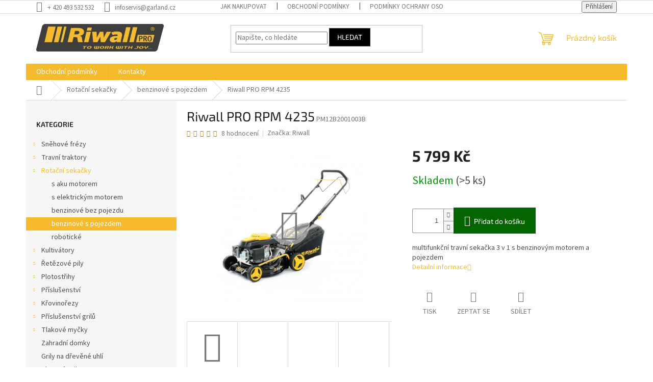

--- FILE ---
content_type: text/html; charset=utf-8
request_url: https://www.riwall.cz/riwall-pro-rpm-4235/
body_size: 26681
content:
<!doctype html><html lang="cs" dir="ltr" class="header-background-light external-fonts-loaded"><head><meta charset="utf-8" /><meta name="viewport" content="width=device-width,initial-scale=1" /><title>Riwall PRO RPM 4235 - Riwall PRO</title><link rel="preconnect" href="https://cdn.myshoptet.com" /><link rel="dns-prefetch" href="https://cdn.myshoptet.com" /><link rel="preload" href="https://cdn.myshoptet.com/prj/dist/master/cms/libs/jquery/jquery-1.11.3.min.js" as="script" /><link href="https://cdn.myshoptet.com/prj/dist/master/cms/templates/frontend_templates/shared/css/font-face/source-sans-3.css" rel="stylesheet"><link href="https://cdn.myshoptet.com/prj/dist/master/cms/templates/frontend_templates/shared/css/font-face/exo-2.css" rel="stylesheet"><link href="https://cdn.myshoptet.com/prj/dist/master/shop/dist/font-shoptet-11.css.62c94c7785ff2cea73b2.css" rel="stylesheet"><script>
dataLayer = [];
dataLayer.push({'shoptet' : {
    "pageId": 1480,
    "pageType": "productDetail",
    "currency": "CZK",
    "currencyInfo": {
        "decimalSeparator": ",",
        "exchangeRate": 1,
        "priceDecimalPlaces": 0,
        "symbol": "K\u010d",
        "symbolLeft": 0,
        "thousandSeparator": " "
    },
    "language": "cs",
    "projectId": 413623,
    "product": {
        "id": 569,
        "guid": "f39452fc-7232-11eb-8ff2-3a5aa68a3d78",
        "hasVariants": false,
        "codes": [
            {
                "code": "PM12B2001003B",
                "quantity": "> 5",
                "stocks": [
                    {
                        "id": "ext",
                        "quantity": "> 5"
                    }
                ]
            }
        ],
        "code": "PM12B2001003B",
        "name": "Riwall PRO RPM 4235",
        "appendix": "",
        "weight": 24.800000000000001,
        "manufacturer": "Riwall",
        "manufacturerGuid": "1EF5333CFC416FFC8132DA0BA3DED3EE",
        "currentCategory": "Rota\u010dn\u00ed seka\u010dky | benzinov\u00e9 s pojezdem",
        "currentCategoryGuid": "7d88d902-1ca6-11f0-ba18-928f9f2739a2",
        "defaultCategory": "Rota\u010dn\u00ed seka\u010dky | benzinov\u00e9 s pojezdem",
        "defaultCategoryGuid": "7d88d902-1ca6-11f0-ba18-928f9f2739a2",
        "currency": "CZK",
        "priceWithVat": 5799
    },
    "stocks": [
        {
            "id": "ext",
            "title": "Sklad",
            "isDeliveryPoint": 0,
            "visibleOnEshop": 1
        }
    ],
    "cartInfo": {
        "id": null,
        "freeShipping": false,
        "freeShippingFrom": 1000,
        "leftToFreeGift": {
            "formattedPrice": "0 K\u010d",
            "priceLeft": 0
        },
        "freeGift": false,
        "leftToFreeShipping": {
            "priceLeft": 1000,
            "dependOnRegion": 0,
            "formattedPrice": "1 000 K\u010d"
        },
        "discountCoupon": [],
        "getNoBillingShippingPrice": {
            "withoutVat": 0,
            "vat": 0,
            "withVat": 0
        },
        "cartItems": [],
        "taxMode": "ORDINARY"
    },
    "cart": [],
    "customer": {
        "priceRatio": 1,
        "priceListId": 1,
        "groupId": null,
        "registered": false,
        "mainAccount": false
    }
}});
</script>
<meta property="og:type" content="website"><meta property="og:site_name" content="riwall.cz"><meta property="og:url" content="https://www.riwall.cz/riwall-pro-rpm-4235/"><meta property="og:title" content="Riwall PRO RPM 4235 - Riwall PRO"><meta name="author" content="Riwall PRO"><meta name="web_author" content="Shoptet.cz"><meta name="dcterms.rightsHolder" content="www.riwall.cz"><meta name="robots" content="index,follow"><meta property="og:image" content="https://cdn.myshoptet.com/usr/www.riwall.cz/user/shop/big/569-8_pm12b2001003b-1.jpg?68e6e8fe"><meta property="og:description" content="Riwall PRO RPM 4235. multifunkční travní sekačka 3 v 1 s benzinovým motorem a pojezdem"><meta name="description" content="Riwall PRO RPM 4235. multifunkční travní sekačka 3 v 1 s benzinovým motorem a pojezdem"><meta property="product:price:amount" content="5799"><meta property="product:price:currency" content="CZK"><style>:root {--color-primary: #F5BB2C;--color-primary-h: 43;--color-primary-s: 91%;--color-primary-l: 57%;--color-primary-hover: #ffc702;--color-primary-hover-h: 47;--color-primary-hover-s: 100%;--color-primary-hover-l: 50%;--color-secondary: #036400;--color-secondary-h: 118;--color-secondary-s: 100%;--color-secondary-l: 20%;--color-secondary-hover: #009901;--color-secondary-hover-h: 120;--color-secondary-hover-s: 100%;--color-secondary-hover-l: 30%;--color-tertiary: #000000;--color-tertiary-h: 0;--color-tertiary-s: 0%;--color-tertiary-l: 0%;--color-tertiary-hover: #404040;--color-tertiary-hover-h: 0;--color-tertiary-hover-s: 0%;--color-tertiary-hover-l: 25%;--color-header-background: #ffffff;--template-font: "Source Sans 3";--template-headings-font: "Exo 2";--header-background-url: url("[data-uri]");--cookies-notice-background: #1A1937;--cookies-notice-color: #F8FAFB;--cookies-notice-button-hover: #f5f5f5;--cookies-notice-link-hover: #27263f;--templates-update-management-preview-mode-content: "Náhled aktualizací šablony je aktivní pro váš prohlížeč."}</style>
    
    <link href="https://cdn.myshoptet.com/prj/dist/master/shop/dist/main-11.less.5a24dcbbdabfd189c152.css" rel="stylesheet" />
                <link href="https://cdn.myshoptet.com/prj/dist/master/shop/dist/mobile-header-v1-11.less.1ee105d41b5f713c21aa.css" rel="stylesheet" />
    
    <script>var shoptet = shoptet || {};</script>
    <script src="https://cdn.myshoptet.com/prj/dist/master/shop/dist/main-3g-header.js.05f199e7fd2450312de2.js"></script>
<!-- User include --><!-- api 427(81) html code header -->
<link rel="stylesheet" href="https://cdn.myshoptet.com/usr/api2.dklab.cz/user/documents/_doplnky/instagram/413623/3/413623_3.css" type="text/css" /><style>
        :root {
            --dklab-instagram-header-color: #000000;  
            --dklab-instagram-header-background: #DDDDDD;  
            --dklab-instagram-font-weight: 700;
            --dklab-instagram-font-size: 180%;
            --dklab-instagram-logoUrl: url(https://cdn.myshoptet.com/usr/api2.dklab.cz/user/documents/_doplnky/instagram/img/logo-duha.png); 
            --dklab-instagram-logo-size-width: 40px;
            --dklab-instagram-logo-size-height: 40px;                        
            --dklab-instagram-hover-content: 0;                        
            --dklab-instagram-padding: 2px;                        
            --dklab-instagram-border-color: #888888;
            
        }
        </style>
<!-- service 427(81) html code header -->
<link rel="stylesheet" href="https://cdn.myshoptet.com/usr/api2.dklab.cz/user/documents/_doplnky/instagram/font/instagramplus.css" type="text/css" />

<!-- project html code header -->
<!-- Meta Pixel Code -->
<script>
  !function(f,b,e,v,n,t,s)
  {if(f.fbq)return;n=f.fbq=function(){n.callMethod?
  n.callMethod.apply(n,arguments):n.queue.push(arguments)};
  if(!f._fbq)f._fbq=n;n.push=n;n.loaded=!0;n.version='2.0';
  n.queue=[];t=b.createElement(e);t.async=!0;
  t.src=v;s=b.getElementsByTagName(e)[0];
  s.parentNode.insertBefore(t,s)}(window, document,'script',
  'https://connect.facebook.net/en_US/fbevents.js');
  fbq('init', '2146831902154950');
  fbq('track', 'PageView');
</script>
<noscript><img height="1" width="1" style="display:none"
  src="https://www.facebook.com/tr?id=2146831902154950&ev=PageView&noscript=1"
/></noscript>
<!-- End Meta Pixel Code —>

<!-- /User include --><link rel="shortcut icon" href="/favicon.ico" type="image/x-icon" /><link rel="canonical" href="https://www.riwall.cz/riwall-pro-rpm-4235/" />    <!-- Global site tag (gtag.js) - Google Analytics -->
    <script async src="https://www.googletagmanager.com/gtag/js?id=G-2B32HXV2NY"></script>
    <script>
        
        window.dataLayer = window.dataLayer || [];
        function gtag(){dataLayer.push(arguments);}
        

        
        gtag('js', new Date());

        
                gtag('config', 'G-2B32HXV2NY', {"groups":"GA4","send_page_view":false,"content_group":"productDetail","currency":"CZK","page_language":"cs"});
        
        
        
        
        
        
                    gtag('event', 'page_view', {"send_to":"GA4","page_language":"cs","content_group":"productDetail","currency":"CZK"});
        
                gtag('set', 'currency', 'CZK');

        gtag('event', 'view_item', {
            "send_to": "UA",
            "items": [
                {
                    "id": "PM12B2001003B",
                    "name": "Riwall PRO RPM 4235",
                    "category": "Rota\u010dn\u00ed seka\u010dky \/ benzinov\u00e9 s pojezdem",
                                        "brand": "Riwall",
                                                            "price": 5799
                }
            ]
        });
        
        
        
        
        
                    gtag('event', 'view_item', {"send_to":"GA4","page_language":"cs","content_group":"productDetail","value":4793,"currency":"CZK","items":[{"item_id":"PM12B2001003B","item_name":"Riwall PRO RPM 4235","item_brand":"Riwall","item_category":"Rota\u010dn\u00ed seka\u010dky","item_category2":"benzinov\u00e9 s pojezdem","price":4793,"quantity":1,"index":0}]});
        
        
        
        
        
        
        
        document.addEventListener('DOMContentLoaded', function() {
            if (typeof shoptet.tracking !== 'undefined') {
                for (var id in shoptet.tracking.bannersList) {
                    gtag('event', 'view_promotion', {
                        "send_to": "UA",
                        "promotions": [
                            {
                                "id": shoptet.tracking.bannersList[id].id,
                                "name": shoptet.tracking.bannersList[id].name,
                                "position": shoptet.tracking.bannersList[id].position
                            }
                        ]
                    });
                }
            }

            shoptet.consent.onAccept(function(agreements) {
                if (agreements.length !== 0) {
                    console.debug('gtag consent accept');
                    var gtagConsentPayload =  {
                        'ad_storage': agreements.includes(shoptet.config.cookiesConsentOptPersonalisation)
                            ? 'granted' : 'denied',
                        'analytics_storage': agreements.includes(shoptet.config.cookiesConsentOptAnalytics)
                            ? 'granted' : 'denied',
                                                                                                'ad_user_data': agreements.includes(shoptet.config.cookiesConsentOptPersonalisation)
                            ? 'granted' : 'denied',
                        'ad_personalization': agreements.includes(shoptet.config.cookiesConsentOptPersonalisation)
                            ? 'granted' : 'denied',
                        };
                    console.debug('update consent data', gtagConsentPayload);
                    gtag('consent', 'update', gtagConsentPayload);
                    dataLayer.push(
                        { 'event': 'update_consent' }
                    );
                }
            });
        });
    </script>
</head><body class="desktop id-1480 in-benzinove-s-pojezdem template-11 type-product type-detail multiple-columns-body columns-mobile-2 columns-3 ums_forms_redesign--off ums_a11y_category_page--on ums_discussion_rating_forms--off ums_flags_display_unification--on ums_a11y_login--on mobile-header-version-1"><noscript>
    <style>
        #header {
            padding-top: 0;
            position: relative !important;
            top: 0;
        }
        .header-navigation {
            position: relative !important;
        }
        .overall-wrapper {
            margin: 0 !important;
        }
        body:not(.ready) {
            visibility: visible !important;
        }
    </style>
    <div class="no-javascript">
        <div class="no-javascript__title">Musíte změnit nastavení vašeho prohlížeče</div>
        <div class="no-javascript__text">Podívejte se na: <a href="https://www.google.com/support/bin/answer.py?answer=23852">Jak povolit JavaScript ve vašem prohlížeči</a>.</div>
        <div class="no-javascript__text">Pokud používáte software na blokování reklam, může být nutné povolit JavaScript z této stránky.</div>
        <div class="no-javascript__text">Děkujeme.</div>
    </div>
</noscript>

        <div id="fb-root"></div>
        <script>
            window.fbAsyncInit = function() {
                FB.init({
                    autoLogAppEvents : true,
                    xfbml            : true,
                    version          : 'v24.0'
                });
            };
        </script>
        <script async defer crossorigin="anonymous" src="https://connect.facebook.net/cs_CZ/sdk.js#xfbml=1&version=v24.0"></script><a href="#content" class="skip-link sr-only">Přejít na obsah</a><div class="overall-wrapper"><div class="user-action"><div class="container">
    <div class="user-action-in">
                    <div id="login" class="user-action-login popup-widget login-widget" role="dialog" aria-labelledby="loginHeading">
        <div class="popup-widget-inner">
                            <h2 id="loginHeading">Přihlášení k vašemu účtu</h2><div id="customerLogin"><form action="/action/Customer/Login/" method="post" id="formLoginIncluded" class="csrf-enabled formLogin" data-testid="formLogin"><input type="hidden" name="referer" value="" /><div class="form-group"><div class="input-wrapper email js-validated-element-wrapper no-label"><input type="email" name="email" class="form-control" autofocus placeholder="E-mailová adresa (např. jan@novak.cz)" data-testid="inputEmail" autocomplete="email" required /></div></div><div class="form-group"><div class="input-wrapper password js-validated-element-wrapper no-label"><input type="password" name="password" class="form-control" placeholder="Heslo" data-testid="inputPassword" autocomplete="current-password" required /><span class="no-display">Nemůžete vyplnit toto pole</span><input type="text" name="surname" value="" class="no-display" /></div></div><div class="form-group"><div class="login-wrapper"><button type="submit" class="btn btn-secondary btn-text btn-login" data-testid="buttonSubmit">Přihlásit se</button><div class="password-helper"><a href="/registrace/" data-testid="signup" rel="nofollow">Nová registrace</a><a href="/klient/zapomenute-heslo/" rel="nofollow">Zapomenuté heslo</a></div></div></div></form>
</div>                    </div>
    </div>

                            <div id="cart-widget" class="user-action-cart popup-widget cart-widget loader-wrapper" data-testid="popupCartWidget" role="dialog" aria-hidden="true">
    <div class="popup-widget-inner cart-widget-inner place-cart-here">
        <div class="loader-overlay">
            <div class="loader"></div>
        </div>
    </div>

    <div class="cart-widget-button">
        <a href="/kosik/" class="btn btn-conversion" id="continue-order-button" rel="nofollow" data-testid="buttonNextStep">Pokračovat do košíku</a>
    </div>
</div>
            </div>
</div>
</div><div class="top-navigation-bar" data-testid="topNavigationBar">

    <div class="container">

        <div class="top-navigation-contacts">
            <strong>Zákaznická podpora:</strong><a href="tel:+420493532532" class="project-phone" aria-label="Zavolat na +420493532532" data-testid="contactboxPhone"><span>+ 420 493 532 532</span></a><a href="mailto:infoservis@garland.cz" class="project-email" data-testid="contactboxEmail"><span>infoservis@garland.cz</span></a>        </div>

                            <div class="top-navigation-menu">
                <div class="top-navigation-menu-trigger"></div>
                <ul class="top-navigation-bar-menu">
                                            <li class="top-navigation-menu-item-27">
                            <a href="/jak-nakupovat/">Jak nakupovat</a>
                        </li>
                                            <li class="top-navigation-menu-item-39">
                            <a href="/obchodni-podminky/">Obchodní podmínky</a>
                        </li>
                                            <li class="top-navigation-menu-item-691">
                            <a href="/podminky-ochrany-osobnich-udaju/">Podmínky ochrany osobních údajů </a>
                        </li>
                                    </ul>
                <ul class="top-navigation-bar-menu-helper"></ul>
            </div>
        
        <div class="top-navigation-tools">
            <div class="responsive-tools">
                <a href="#" class="toggle-window" data-target="search" aria-label="Hledat" data-testid="linkSearchIcon"></a>
                                                            <a href="#" class="toggle-window" data-target="login"></a>
                                                    <a href="#" class="toggle-window" data-target="navigation" aria-label="Menu" data-testid="hamburgerMenu"></a>
            </div>
                        <button class="top-nav-button top-nav-button-login toggle-window" type="button" data-target="login" aria-haspopup="dialog" aria-controls="login" aria-expanded="false" data-testid="signin"><span>Přihlášení</span></button>        </div>

    </div>

</div>
<header id="header"><div class="container navigation-wrapper">
    <div class="header-top">
        <div class="site-name-wrapper">
            <div class="site-name"><a href="/" data-testid="linkWebsiteLogo"><img src="https://cdn.myshoptet.com/usr/www.riwall.cz/user/logos/riwall_logo-1.png" alt="Riwall PRO" fetchpriority="low" /></a></div>        </div>
        <div class="search" itemscope itemtype="https://schema.org/WebSite">
            <meta itemprop="headline" content="benzinové s pojezdem"/><meta itemprop="url" content="https://www.riwall.cz"/><meta itemprop="text" content="Riwall PRO RPM 4235. multifunkční travní sekačka 3 v 1 s benzinovým motorem a pojezdem"/>            <form action="/action/ProductSearch/prepareString/" method="post"
    id="formSearchForm" class="search-form compact-form js-search-main"
    itemprop="potentialAction" itemscope itemtype="https://schema.org/SearchAction" data-testid="searchForm">
    <fieldset>
        <meta itemprop="target"
            content="https://www.riwall.cz/vyhledavani/?string={string}"/>
        <input type="hidden" name="language" value="cs"/>
        
            
<input
    type="search"
    name="string"
        class="query-input form-control search-input js-search-input"
    placeholder="Napište, co hledáte"
    autocomplete="off"
    required
    itemprop="query-input"
    aria-label="Vyhledávání"
    data-testid="searchInput"
>
            <button type="submit" class="btn btn-default" data-testid="searchBtn">Hledat</button>
        
    </fieldset>
</form>
        </div>
        <div class="navigation-buttons">
                
    <a href="/kosik/" class="btn btn-icon toggle-window cart-count" data-target="cart" data-hover="true" data-redirect="true" data-testid="headerCart" rel="nofollow" aria-haspopup="dialog" aria-expanded="false" aria-controls="cart-widget">
        
                <span class="sr-only">Nákupní košík</span>
        
            <span class="cart-price visible-lg-inline-block" data-testid="headerCartPrice">
                                    Prázdný košík                            </span>
        
    
            </a>
        </div>
    </div>
    <nav id="navigation" aria-label="Hlavní menu" data-collapsible="true"><div class="navigation-in menu"><ul class="menu-level-1" role="menubar" data-testid="headerMenuItems"><li class="menu-item-39" role="none"><a href="/obchodni-podminky/" data-testid="headerMenuItem" role="menuitem" aria-expanded="false"><b>Obchodní podmínky</b></a></li>
<li class="menu-item-29" role="none"><a href="/kontakty/" data-testid="headerMenuItem" role="menuitem" aria-expanded="false"><b>Kontakty</b></a></li>
<li class="appended-category menu-item-1401 ext" role="none"><a href="/snehove-frezy/"><b>Sněhové frézy</b><span class="submenu-arrow" role="menuitem"></span></a><ul class="menu-level-2 menu-level-2-appended" role="menu"><li class="menu-item-1404" role="none"><a href="/dvoustupnove/" data-testid="headerMenuItem" role="menuitem"><span>dvoustupňové</span></a></li></ul></li><li class="appended-category menu-item-1405 ext" role="none"><a href="/travni-traktory/"><b>Travní traktory</b><span class="submenu-arrow" role="menuitem"></span></a><ul class="menu-level-2 menu-level-2-appended" role="menu"><li class="menu-item-1408" role="none"><a href="/se-zadnim-vyhozem/" data-testid="headerMenuItem" role="menuitem"><span>se zadním výhozem</span></a></li></ul></li><li class="appended-category menu-item-1411 ext" role="none"><a href="/rotacni-sekacky/"><b>Rotační sekačky</b><span class="submenu-arrow" role="menuitem"></span></a><ul class="menu-level-2 menu-level-2-appended" role="menu"><li class="menu-item-1414" role="none"><a href="/s-aku-motorem-2/" data-testid="headerMenuItem" role="menuitem"><span>s aku motorem</span></a></li><li class="menu-item-1474" role="none"><a href="/s-elektrickym-motorem-4/" data-testid="headerMenuItem" role="menuitem"><span>s elektrickým motorem</span></a></li><li class="menu-item-1477" role="none"><a href="/benzinove-bez-pojezdu/" data-testid="headerMenuItem" role="menuitem"><span>benzinové bez pojezdu</span></a></li><li class="menu-item-1480" role="none"><a href="/benzinove-s-pojezdem/" data-testid="headerMenuItem" role="menuitem"><span>benzinové s pojezdem</span></a></li><li class="menu-item-1612" role="none"><a href="/roboticke/" data-testid="headerMenuItem" role="menuitem"><span>robotické</span></a></li></ul></li><li class="appended-category menu-item-1417 ext" role="none"><a href="/kultivatory/"><b>Kultivátory</b><span class="submenu-arrow" role="menuitem"></span></a><ul class="menu-level-2 menu-level-2-appended" role="menu"><li class="menu-item-1420" role="none"><a href="/s-elektrickym-motorem-2/" data-testid="headerMenuItem" role="menuitem"><span>s elektrickým motorem</span></a></li><li class="menu-item-1501" role="none"><a href="/s-benzinovym-motorem-5/" data-testid="headerMenuItem" role="menuitem"><span>s benzinovým motorem</span></a></li><li class="menu-item-1638" role="none"><a href="/elektricke-4/" data-testid="headerMenuItem" role="menuitem"><span>Elektrické</span></a></li><li class="menu-item-1641" role="none"><a href="/benzinove-4/" data-testid="headerMenuItem" role="menuitem"><span>Benzínové</span></a></li></ul></li><li class="appended-category menu-item-1423 ext" role="none"><a href="/retezove-pily/"><b>Řetězové pily</b><span class="submenu-arrow" role="menuitem"></span></a><ul class="menu-level-2 menu-level-2-appended" role="menu"><li class="menu-item-1426" role="none"><a href="/s-benzinovym-motorem-2/" data-testid="headerMenuItem" role="menuitem"><span>s benzinovým motorem</span></a></li><li class="menu-item-1504" role="none"><a href="/s-elektrickym-motorem-7/" data-testid="headerMenuItem" role="menuitem"><span>s elektrickým motorem</span></a></li><li class="menu-item-1507" role="none"><a href="/s-aku-motorem-4/" data-testid="headerMenuItem" role="menuitem"><span>s aku motorem</span></a></li><li class="menu-item-1644" role="none"><a href="/elektricke-5/" data-testid="headerMenuItem" role="menuitem"><span>Elektrické</span></a></li><li class="menu-item-1647" role="none"><a href="/benzinove-5/" data-testid="headerMenuItem" role="menuitem"><span>Benzínové</span></a></li><li class="menu-item-1650" role="none"><a href="/akumulatorove-3/" data-testid="headerMenuItem" role="menuitem"><span>Akumulátorové</span></a></li></ul></li><li class="appended-category menu-item-1429 ext" role="none"><a href="/plotostrihy/"><b>Plotostřihy</b><span class="submenu-arrow" role="menuitem"></span></a><ul class="menu-level-2 menu-level-2-appended" role="menu"><li class="menu-item-1432" role="none"><a href="/s-benzinovym-motorem-3/" data-testid="headerMenuItem" role="menuitem"><span>s benzinovým motorem</span></a></li><li class="menu-item-1510" role="none"><a href="/s-aku-motorem-5/" data-testid="headerMenuItem" role="menuitem"><span>s aku motorem</span></a></li><li class="menu-item-1513" role="none"><a href="/s-elektrickym-motorem-8/" data-testid="headerMenuItem" role="menuitem"><span>s elektrickým motorem</span></a></li><li class="menu-item-1653" role="none"><a href="/akumulatorove-4/" data-testid="headerMenuItem" role="menuitem"><span>Akumulátorové</span></a></li><li class="menu-item-1656" role="none"><a href="/elektricke-6/" data-testid="headerMenuItem" role="menuitem"><span>Elektrické</span></a></li><li class="menu-item-1659" role="none"><a href="/benzinove-6/" data-testid="headerMenuItem" role="menuitem"><span>Benzínové</span></a></li></ul></li><li class="appended-category menu-item-1435 ext" role="none"><a href="/prislusenstvi/"><b>Příslušenství</b><span class="submenu-arrow" role="menuitem"></span></a><ul class="menu-level-2 menu-level-2-appended" role="menu"><li class="menu-item-1438" role="none"><a href="/travnich-traktoru/" data-testid="headerMenuItem" role="menuitem"><span>Travních traktorů</span></a></li><li class="menu-item-1441" role="none"><a href="/rotacnich-sekacek/" data-testid="headerMenuItem" role="menuitem"><span>Rotačních sekaček</span></a></li><li class="menu-item-1444" role="none"><a href="/retezovych-pil/" data-testid="headerMenuItem" role="menuitem"><span>Řetězových pil</span></a></li><li class="menu-item-1534" role="none"><a href="/vyzinacu-a-krovinorezu/" data-testid="headerMenuItem" role="menuitem"><span>Vyžínačů a křovinořezů</span></a></li><li class="menu-item-1543" role="none"><a href="/oleje/" data-testid="headerMenuItem" role="menuitem"><span>Oleje</span></a></li><li class="menu-item-1546" role="none"><a href="/cerpadel-2/" data-testid="headerMenuItem" role="menuitem"><span>Čerpadel</span></a></li><li class="menu-item-1549" role="none"><a href="/baterie--nabijecky/" data-testid="headerMenuItem" role="menuitem"><span>Baterie, nabíječky</span></a></li><li class="menu-item-1552" role="none"><a href="/tlakovych-mycek/" data-testid="headerMenuItem" role="menuitem"><span>Tlakových myček</span></a></li><li class="menu-item-1603" role="none"><a href="/robotickych-sekacek/" data-testid="headerMenuItem" role="menuitem"><span>Robotických sekaček</span></a></li></ul></li><li class="appended-category menu-item-1447 ext" role="none"><a href="/krovinorezy/"><b>Křovinořezy</b><span class="submenu-arrow" role="menuitem"></span></a><ul class="menu-level-2 menu-level-2-appended" role="menu"><li class="menu-item-1450" role="none"><a href="/s-elektrickym-motorem-3/" data-testid="headerMenuItem" role="menuitem"><span>s elektrickým motorem</span></a></li><li class="menu-item-1564" role="none"><a href="/s-benzinovym-motorem-7/" data-testid="headerMenuItem" role="menuitem"><span>s benzinovým motorem</span></a></li><li class="menu-item-1588" role="none"><a href="/s-aku-motorem-7/" data-testid="headerMenuItem" role="menuitem"><span>s aku motorem</span></a></li><li class="menu-item-1677" role="none"><a href="/elektricke-9/" data-testid="headerMenuItem" role="menuitem"><span>Elektrické</span></a></li><li class="menu-item-1680" role="none"><a href="/benzinove-8/" data-testid="headerMenuItem" role="menuitem"><span>Benzínové</span></a></li><li class="menu-item-1686" role="none"><a href="/akumulatorove-6/" data-testid="headerMenuItem" role="menuitem"><span>Akumulátorové</span></a></li></ul></li><li class="appended-category menu-item-1453 ext" role="none"><a href="/prislusenstvi-grilu-2/"><b>Příslušenství grilů</b><span class="submenu-arrow" role="menuitem"></span></a><ul class="menu-level-2 menu-level-2-appended" role="menu"><li class="menu-item-1456" role="none"><a href="/obecne-2/" data-testid="headerMenuItem" role="menuitem"><span>Obecné</span></a></li><li class="menu-item-1570" role="none"><a href="/ochranne-obaly-na-grily-a-zahradni-nabytek-2/" data-testid="headerMenuItem" role="menuitem"><span>Ochranné obaly na grily a zahradní nábytek</span></a></li><li class="menu-item-1573" role="none"><a href="/ke-grilum-na-plyn-2/" data-testid="headerMenuItem" role="menuitem"><span>Ke grilům na plyn</span></a></li></ul></li><li class="appended-category menu-item-1459 ext" role="none"><a href="/tlakove-mycky/"><b>Tlakové myčky</b><span class="submenu-arrow" role="menuitem"></span></a><ul class="menu-level-2 menu-level-2-appended" role="menu"><li class="menu-item-1462" role="none"><a href="/benzinove-2/" data-testid="headerMenuItem" role="menuitem"><span>benzinové</span></a></li><li class="menu-item-1567" role="none"><a href="/elektricke/" data-testid="headerMenuItem" role="menuitem"><span>elektrické</span></a></li></ul></li><li class="appended-category menu-item-1465" role="none"><a href="/zahradni-domky-2/"><b>Zahradní domky</b></a></li><li class="appended-category menu-item-1468" role="none"><a href="/grily-na-drevene-uhli-2/"><b>Grily na dřevěné uhlí</b></a></li><li class="appended-category menu-item-1471" role="none"><a href="/plynove-grily-2/"><b>Plynové grily</b></a></li><li class="appended-category menu-item-1483 ext" role="none"><a href="/provzdusnovace/"><b>Provzdušňovače</b><span class="submenu-arrow" role="menuitem"></span></a><ul class="menu-level-2 menu-level-2-appended" role="menu"><li class="menu-item-1486" role="none"><a href="/s-elektrickym-motorem-5/" data-testid="headerMenuItem" role="menuitem"><span>s elektrickým motorem</span></a></li><li class="menu-item-1579" role="none"><a href="/s-benzinovym-motorem-15/" data-testid="headerMenuItem" role="menuitem"><span>s benzinovým motorem</span></a></li><li class="menu-item-1620" role="none"><a href="/elektricke-2/" data-testid="headerMenuItem" role="menuitem"><span>Elektrické</span></a></li><li class="menu-item-1623" role="none"><a href="/benzinove/" data-testid="headerMenuItem" role="menuitem"><span>Benzínové</span></a></li><li class="menu-item-1626" role="none"><a href="/akumulatorove/" data-testid="headerMenuItem" role="menuitem"><span>Akumulátorové</span></a></li></ul></li><li class="appended-category menu-item-1489 ext" role="none"><a href="/vyzinace/"><b>Vyžínače</b><span class="submenu-arrow" role="menuitem"></span></a><ul class="menu-level-2 menu-level-2-appended" role="menu"><li class="menu-item-1492" role="none"><a href="/s-elektrickym-motorem-6/" data-testid="headerMenuItem" role="menuitem"><span>s elektrickým motorem</span></a></li><li class="menu-item-1495" role="none"><a href="/s-benzinovym-motorem-4/" data-testid="headerMenuItem" role="menuitem"><span>s benzinovým motorem</span></a></li><li class="menu-item-1498" role="none"><a href="/s-aku-motorem-3/" data-testid="headerMenuItem" role="menuitem"><span>s aku motorem</span></a></li><li class="menu-item-1629" role="none"><a href="/elektricke-3/" data-testid="headerMenuItem" role="menuitem"><span>Elektrické</span></a></li><li class="menu-item-1632" role="none"><a href="/benzinove-3/" data-testid="headerMenuItem" role="menuitem"><span>Benzínové</span></a></li><li class="menu-item-1635" role="none"><a href="/akumulatorove-2/" data-testid="headerMenuItem" role="menuitem"><span>Akumulátorové</span></a></li></ul></li><li class="appended-category menu-item-1516 ext" role="none"><a href="/drtice/"><b>Drtiče</b><span class="submenu-arrow" role="menuitem"></span></a><ul class="menu-level-2 menu-level-2-appended" role="menu"><li class="menu-item-1519" role="none"><a href="/s-elektrickym-motorem-9/" data-testid="headerMenuItem" role="menuitem"><span>s elektrickým motorem</span></a></li><li class="menu-item-1597" role="none"><a href="/s-benzinovym-motorem-16/" data-testid="headerMenuItem" role="menuitem"><span>s benzinovým motorem</span></a></li></ul></li><li class="appended-category menu-item-1522 ext" role="none"><a href="/vysavace-foukace/"><b>Vysavače / foukače</b><span class="submenu-arrow" role="menuitem"></span></a><ul class="menu-level-2 menu-level-2-appended" role="menu"><li class="menu-item-1525" role="none"><a href="/s-elektrickym-motorem-16/" data-testid="headerMenuItem" role="menuitem"><span>s elektrickým motorem</span></a></li><li class="menu-item-1528" role="none"><a href="/s-benzinovym-motorem-6/" data-testid="headerMenuItem" role="menuitem"><span>s benzinovým motorem</span></a></li><li class="menu-item-1531" role="none"><a href="/s-aku-motorem-6/" data-testid="headerMenuItem" role="menuitem"><span>s aku motorem</span></a></li><li class="menu-item-1668" role="none"><a href="/elektricke-8/" data-testid="headerMenuItem" role="menuitem"><span>Elektrické</span></a></li><li class="menu-item-1671" role="none"><a href="/benzinove-7/" data-testid="headerMenuItem" role="menuitem"><span>Benzínové</span></a></li><li class="menu-item-1674" role="none"><a href="/akumulatorove-5/" data-testid="headerMenuItem" role="menuitem"><span>Akumulátorové</span></a></li></ul></li><li class="appended-category menu-item-1555" role="none"><a href="/kalova-a-septikova-cerpadla/"><b>Kalová a septiková čerpadla</b></a></li><li class="appended-category menu-item-1558" role="none"><a href="/zahradni-cerpadla/"><b>Zahradní čerpadla</b></a></li><li class="appended-category menu-item-1561" role="none"><a href="/domaci-vodarny/"><b>Domácí vodárny</b></a></li><li class="appended-category menu-item-1576" role="none"><a href="/rosice-3/"><b>Rosiče</b></a></li><li class="appended-category menu-item-1582 ext" role="none"><a href="/aku-technika-2/"><b>Aku technika</b><span class="submenu-arrow" role="menuitem"></span></a><ul class="menu-level-2 menu-level-2-appended" role="menu"><li class="menu-item-1585" role="none"><a href="/20-v-2/" data-testid="headerMenuItem" role="menuitem"><span>20 V</span></a></li></ul></li><li class="appended-category menu-item-1591 ext" role="none"><a href="/postrikovace/"><b>Postřikovače</b><span class="submenu-arrow" role="menuitem"></span></a><ul class="menu-level-2 menu-level-2-appended" role="menu"><li class="menu-item-1594" role="none"><a href="/s-aku-motorem-12/" data-testid="headerMenuItem" role="menuitem"><span>s aku motorem</span></a></li><li class="menu-item-1617" role="none"><a href="/s-benzinovym-motorem/" data-testid="headerMenuItem" role="menuitem"><span>s benzinovým motorem</span></a></li><li class="menu-item-1683" role="none"><a href="/benzinove-9/" data-testid="headerMenuItem" role="menuitem"><span>Benzínové</span></a></li><li class="menu-item-1689" role="none"><a href="/akumulatorove-7/" data-testid="headerMenuItem" role="menuitem"><span>Akumulátorové</span></a></li></ul></li><li class="appended-category menu-item-1606 ext" role="none"><a href="/zahradni-nuzky/"><b>Zahradní nůžky</b><span class="submenu-arrow" role="menuitem"></span></a><ul class="menu-level-2 menu-level-2-appended" role="menu"><li class="menu-item-1609" role="none"><a href="/aku-nuzky/" data-testid="headerMenuItem" role="menuitem"><span>Aku nůžky</span></a></li></ul></li><li class="appended-category menu-item-1615" role="none"><a href="/ponorna-cerpadla/"><b>Ponorná čerpadla</b></a></li><li class="appended-category menu-item-1662 ext" role="none"><a href="/drtice-vetvi/"><b>Drtiče větví</b><span class="submenu-arrow" role="menuitem"></span></a><ul class="menu-level-2 menu-level-2-appended" role="menu"><li class="menu-item-1665" role="none"><a href="/elektricke-7/" data-testid="headerMenuItem" role="menuitem"><span>Elektrické</span></a></li><li class="menu-item-1692" role="none"><a href="/benzinove-10/" data-testid="headerMenuItem" role="menuitem"><span>Benzínové</span></a></li></ul></li></ul>
    <ul class="navigationActions" role="menu">
                            <li role="none">
                                    <a href="/login/?backTo=%2Friwall-pro-rpm-4235%2F" rel="nofollow" data-testid="signin" role="menuitem"><span>Přihlášení</span></a>
                            </li>
                        </ul>
</div><span class="navigation-close"></span></nav><div class="menu-helper" data-testid="hamburgerMenu"><span>Více</span></div>
</div></header><!-- / header -->


                    <div class="container breadcrumbs-wrapper">
            <div class="breadcrumbs navigation-home-icon-wrapper" itemscope itemtype="https://schema.org/BreadcrumbList">
                                                                            <span id="navigation-first" data-basetitle="Riwall PRO" itemprop="itemListElement" itemscope itemtype="https://schema.org/ListItem">
                <a href="/" itemprop="item" class="navigation-home-icon"><span class="sr-only" itemprop="name">Domů</span></a>
                <span class="navigation-bullet">/</span>
                <meta itemprop="position" content="1" />
            </span>
                                <span id="navigation-1" itemprop="itemListElement" itemscope itemtype="https://schema.org/ListItem">
                <a href="/rotacni-sekacky/" itemprop="item" data-testid="breadcrumbsSecondLevel"><span itemprop="name">Rotační sekačky</span></a>
                <span class="navigation-bullet">/</span>
                <meta itemprop="position" content="2" />
            </span>
                                <span id="navigation-2" itemprop="itemListElement" itemscope itemtype="https://schema.org/ListItem">
                <a href="/benzinove-s-pojezdem/" itemprop="item" data-testid="breadcrumbsSecondLevel"><span itemprop="name">benzinové s pojezdem</span></a>
                <span class="navigation-bullet">/</span>
                <meta itemprop="position" content="3" />
            </span>
                                            <span id="navigation-3" itemprop="itemListElement" itemscope itemtype="https://schema.org/ListItem" data-testid="breadcrumbsLastLevel">
                <meta itemprop="item" content="https://www.riwall.cz/riwall-pro-rpm-4235/" />
                <meta itemprop="position" content="4" />
                <span itemprop="name" data-title="Riwall PRO RPM 4235">Riwall PRO RPM 4235 <span class="appendix"></span></span>
            </span>
            </div>
        </div>
    
<div id="content-wrapper" class="container content-wrapper">
    
    <div class="content-wrapper-in">
                                                <aside class="sidebar sidebar-left"  data-testid="sidebarMenu">
                                                                                                <div class="sidebar-inner">
                                                                                                        <div class="box box-bg-variant box-categories">    <div class="skip-link__wrapper">
        <span id="categories-start" class="skip-link__target js-skip-link__target sr-only" tabindex="-1">&nbsp;</span>
        <a href="#categories-end" class="skip-link skip-link--start sr-only js-skip-link--start">Přeskočit kategorie</a>
    </div>

<h4>Kategorie</h4>


<div id="categories"><div class="categories cat-01 expandable external" id="cat-1401"><div class="topic"><a href="/snehove-frezy/">Sněhové frézy<span class="cat-trigger">&nbsp;</span></a></div>

    </div><div class="categories cat-02 expandable external" id="cat-1405"><div class="topic"><a href="/travni-traktory/">Travní traktory<span class="cat-trigger">&nbsp;</span></a></div>

    </div><div class="categories cat-01 expandable active expanded" id="cat-1411"><div class="topic child-active"><a href="/rotacni-sekacky/">Rotační sekačky<span class="cat-trigger">&nbsp;</span></a></div>

                    <ul class=" active expanded">
                                        <li >
                <a href="/s-aku-motorem-2/">
                    s aku motorem
                                    </a>
                                                                </li>
                                <li >
                <a href="/s-elektrickym-motorem-4/">
                    s elektrickým motorem
                                    </a>
                                                                </li>
                                <li >
                <a href="/benzinove-bez-pojezdu/">
                    benzinové bez pojezdu
                                    </a>
                                                                </li>
                                <li class="
                active                                                 ">
                <a href="/benzinove-s-pojezdem/">
                    benzinové s pojezdem
                                    </a>
                                                                </li>
                                <li >
                <a href="/roboticke/">
                    robotické
                                    </a>
                                                                </li>
                </ul>
    </div><div class="categories cat-02 expandable external" id="cat-1417"><div class="topic"><a href="/kultivatory/">Kultivátory<span class="cat-trigger">&nbsp;</span></a></div>

    </div><div class="categories cat-01 expandable external" id="cat-1423"><div class="topic"><a href="/retezove-pily/">Řetězové pily<span class="cat-trigger">&nbsp;</span></a></div>

    </div><div class="categories cat-02 expandable external" id="cat-1429"><div class="topic"><a href="/plotostrihy/">Plotostřihy<span class="cat-trigger">&nbsp;</span></a></div>

    </div><div class="categories cat-01 expandable external" id="cat-1435"><div class="topic"><a href="/prislusenstvi/">Příslušenství<span class="cat-trigger">&nbsp;</span></a></div>

    </div><div class="categories cat-02 expandable external" id="cat-1447"><div class="topic"><a href="/krovinorezy/">Křovinořezy<span class="cat-trigger">&nbsp;</span></a></div>

    </div><div class="categories cat-01 expandable external" id="cat-1453"><div class="topic"><a href="/prislusenstvi-grilu-2/">Příslušenství grilů<span class="cat-trigger">&nbsp;</span></a></div>

    </div><div class="categories cat-02 expandable external" id="cat-1459"><div class="topic"><a href="/tlakove-mycky/">Tlakové myčky<span class="cat-trigger">&nbsp;</span></a></div>

    </div><div class="categories cat-01 external" id="cat-1465"><div class="topic"><a href="/zahradni-domky-2/">Zahradní domky<span class="cat-trigger">&nbsp;</span></a></div></div><div class="categories cat-02 external" id="cat-1468"><div class="topic"><a href="/grily-na-drevene-uhli-2/">Grily na dřevěné uhlí<span class="cat-trigger">&nbsp;</span></a></div></div><div class="categories cat-01 external" id="cat-1471"><div class="topic"><a href="/plynove-grily-2/">Plynové grily<span class="cat-trigger">&nbsp;</span></a></div></div><div class="categories cat-02 expandable external" id="cat-1483"><div class="topic"><a href="/provzdusnovace/">Provzdušňovače<span class="cat-trigger">&nbsp;</span></a></div>

    </div><div class="categories cat-01 expandable external" id="cat-1489"><div class="topic"><a href="/vyzinace/">Vyžínače<span class="cat-trigger">&nbsp;</span></a></div>

    </div><div class="categories cat-02 expandable external" id="cat-1516"><div class="topic"><a href="/drtice/">Drtiče<span class="cat-trigger">&nbsp;</span></a></div>

    </div><div class="categories cat-01 expandable external" id="cat-1522"><div class="topic"><a href="/vysavace-foukace/">Vysavače / foukače<span class="cat-trigger">&nbsp;</span></a></div>

    </div><div class="categories cat-02 external" id="cat-1555"><div class="topic"><a href="/kalova-a-septikova-cerpadla/">Kalová a septiková čerpadla<span class="cat-trigger">&nbsp;</span></a></div></div><div class="categories cat-01 external" id="cat-1558"><div class="topic"><a href="/zahradni-cerpadla/">Zahradní čerpadla<span class="cat-trigger">&nbsp;</span></a></div></div><div class="categories cat-02 external" id="cat-1561"><div class="topic"><a href="/domaci-vodarny/">Domácí vodárny<span class="cat-trigger">&nbsp;</span></a></div></div><div class="categories cat-01 external" id="cat-1576"><div class="topic"><a href="/rosice-3/">Rosiče<span class="cat-trigger">&nbsp;</span></a></div></div><div class="categories cat-02 expandable external" id="cat-1582"><div class="topic"><a href="/aku-technika-2/">Aku technika<span class="cat-trigger">&nbsp;</span></a></div>

    </div><div class="categories cat-01 expandable external" id="cat-1591"><div class="topic"><a href="/postrikovace/">Postřikovače<span class="cat-trigger">&nbsp;</span></a></div>

    </div><div class="categories cat-02 expandable external" id="cat-1606"><div class="topic"><a href="/zahradni-nuzky/">Zahradní nůžky<span class="cat-trigger">&nbsp;</span></a></div>

    </div><div class="categories cat-01 external" id="cat-1615"><div class="topic"><a href="/ponorna-cerpadla/">Ponorná čerpadla<span class="cat-trigger">&nbsp;</span></a></div></div><div class="categories cat-02 expandable external" id="cat-1662"><div class="topic"><a href="/drtice-vetvi/">Drtiče větví<span class="cat-trigger">&nbsp;</span></a></div>

    </div>        </div>

    <div class="skip-link__wrapper">
        <a href="#categories-start" class="skip-link skip-link--end sr-only js-skip-link--end" tabindex="-1" hidden>Přeskočit kategorie</a>
        <span id="categories-end" class="skip-link__target js-skip-link__target sr-only" tabindex="-1">&nbsp;</span>
    </div>
</div>
                                                                                                                                    </div>
                                                            </aside>
                            <main id="content" class="content narrow">
                            
<div class="p-detail" itemscope itemtype="https://schema.org/Product">

    
    <meta itemprop="name" content="Riwall PRO RPM 4235" />
    <meta itemprop="category" content="Úvodní stránka &gt; Rotační sekačky &gt; benzinové s pojezdem &gt; Riwall PRO RPM 4235" />
    <meta itemprop="url" content="https://www.riwall.cz/riwall-pro-rpm-4235/" />
    <meta itemprop="image" content="https://cdn.myshoptet.com/usr/www.riwall.cz/user/shop/big/569-8_pm12b2001003b-1.jpg?68e6e8fe" />
            <meta itemprop="description" content="multifunkční travní sekačka 3 v 1 s benzinovým motorem a pojezdem" />
                <span class="js-hidden" itemprop="manufacturer" itemscope itemtype="https://schema.org/Organization">
            <meta itemprop="name" content="Riwall" />
        </span>
        <span class="js-hidden" itemprop="brand" itemscope itemtype="https://schema.org/Brand">
            <meta itemprop="name" content="Riwall" />
        </span>
                            <meta itemprop="gtin13" content="8595123405204" />            
        <div class="p-detail-inner">

        <div class="p-detail-inner-header">
            <h1>
                  Riwall PRO RPM 4235            </h1>

                <span class="p-code">
        <span class="p-code-label">Kód:</span>
                    <span>PM12B2001003B</span>
            </span>
        </div>

        <form action="/action/Cart/addCartItem/" method="post" id="product-detail-form" class="pr-action csrf-enabled image360-parent" data-testid="formProduct">

            <meta itemprop="productID" content="569" /><meta itemprop="identifier" content="f39452fc-7232-11eb-8ff2-3a5aa68a3d78" /><span itemprop="aggregateRating" itemscope itemtype="https://schema.org/AggregateRating"><meta itemprop="bestRating" content="5" /><meta itemprop="worstRating" content="1" /><meta itemprop="ratingValue" content="4.6" /><meta itemprop="ratingCount" content="8" /></span><meta itemprop="sku" content="PM12B2001003B" /><span itemprop="offers" itemscope itemtype="https://schema.org/Offer"><link itemprop="availability" href="https://schema.org/InStock" /><meta itemprop="url" content="https://www.riwall.cz/riwall-pro-rpm-4235/" /><meta itemprop="price" content="5799.00" /><meta itemprop="priceCurrency" content="CZK" /><link itemprop="itemCondition" href="https://schema.org/NewCondition" /></span><input type="hidden" name="productId" value="569" /><input type="hidden" name="priceId" value="572" /><input type="hidden" name="language" value="cs" />

            <div class="row product-top">

                <div class="col-xs-12">

                    <div class="p-detail-info">
                        
                                    <div class="stars-wrapper">
            
<span class="stars star-list">
                                                <span class="star star-on show-tooltip is-active productRatingAction" data-productid="569" data-score="1" title="    Hodnocení:
            4.6/5
    "></span>
                    
                                                <span class="star star-on show-tooltip is-active productRatingAction" data-productid="569" data-score="2" title="    Hodnocení:
            4.6/5
    "></span>
                    
                                                <span class="star star-on show-tooltip is-active productRatingAction" data-productid="569" data-score="3" title="    Hodnocení:
            4.6/5
    "></span>
                    
                                                <span class="star star-on show-tooltip is-active productRatingAction" data-productid="569" data-score="4" title="    Hodnocení:
            4.6/5
    "></span>
                    
                                                <span class="star star-half show-tooltip is-active productRatingAction" data-productid="569" data-score="5" title="    Hodnocení:
            4.6/5
    "></span>
                    
    </span>
            <span class="stars-label">
                                8 hodnocení
                    </span>
        </div>
    
                                                    <div><a href="/znacka/riwall/" data-testid="productCardBrandName">Značka: <span>Riwall</span></a></div>
                        
                    </div>

                </div>

                <div class="col-xs-12 col-lg-6 p-image-wrapper">

                        <div class="image360" data-normal="big" data-fullscreen="big" data-productId="569">
                        <img src="https://cdn.myshoptet.com/usr/www.riwall.cz/user/shop360/big/569_riwall-pro-rpm-4235.jpg?64ac05ff" alt="" class="image360-preview" width="1024" height="768"  fetchpriority="high" />
    </div>

                    <div class="p-image" style="display:none;" data-testid="mainImage">

                        

    


                        

<a href="https://cdn.myshoptet.com/usr/www.riwall.cz/user/shop/big/569-8_pm12b2001003b-1.jpg?68e6e8fe" class="p-main-image"><img src="data:image/svg+xml,%3Csvg%20width%3D%221024%22%20height%3D%22768%22%20xmlns%3D%22http%3A%2F%2Fwww.w3.org%2F2000%2Fsvg%22%3E%3C%2Fsvg%3E" alt="PM12B2001003B 1" width="1024" height="768"  data-src="https://cdn.myshoptet.com/usr/www.riwall.cz/user/shop/big/569-8_pm12b2001003b-1.jpg?68e6e8fe" fetchpriority="low" />
</a>                    </div>

                    
    <div class="p-thumbnails-wrapper">

        <div class="p-thumbnails">

            <div class="p-thumbnails-inner">

                <div>
                                            <a class="show360image highlighted">
                            <img src="data:image/svg+xml,%3Csvg%20width%3D%22100%22%20height%3D%22100%22%20xmlns%3D%22http%3A%2F%2Fwww.w3.org%2F2000%2Fsvg%22%3E%3C%2Fsvg%3E" alt="Riwall PRO RPM 4235" width="100" height="100"  data-src="https://cdn.myshoptet.com/usr/www.riwall.cz/user/shop360/related/569_riwall-pro-rpm-4235.jpg?64ac05ff" fetchpriority="low" />
                        </a>
                                                                                        <a href="https://cdn.myshoptet.com/usr/www.riwall.cz/user/shop/big/569-8_pm12b2001003b-1.jpg?68e6e8fe" class="p-thumbnail">
                            <img src="data:image/svg+xml,%3Csvg%20width%3D%22100%22%20height%3D%22100%22%20xmlns%3D%22http%3A%2F%2Fwww.w3.org%2F2000%2Fsvg%22%3E%3C%2Fsvg%3E" alt="PM12B2001003B 1" width="100" height="100"  data-src="https://cdn.myshoptet.com/usr/www.riwall.cz/user/shop/related/569-8_pm12b2001003b-1.jpg?68e6e8fe" fetchpriority="low" />
                        </a>
                        <a href="https://cdn.myshoptet.com/usr/www.riwall.cz/user/shop/big/569-8_pm12b2001003b-1.jpg?68e6e8fe" class="cbox-gal" data-gallery="lightbox[gallery]" data-alt="PM12B2001003B 1"></a>
                                                                    <a href="https://cdn.myshoptet.com/usr/www.riwall.cz/user/shop/big/569-9_pm12b2001003b-2.jpg?68e6e8fe" class="p-thumbnail">
                            <img src="data:image/svg+xml,%3Csvg%20width%3D%22100%22%20height%3D%22100%22%20xmlns%3D%22http%3A%2F%2Fwww.w3.org%2F2000%2Fsvg%22%3E%3C%2Fsvg%3E" alt="PM12B2001003B 2" width="100" height="100"  data-src="https://cdn.myshoptet.com/usr/www.riwall.cz/user/shop/related/569-9_pm12b2001003b-2.jpg?68e6e8fe" fetchpriority="low" />
                        </a>
                        <a href="https://cdn.myshoptet.com/usr/www.riwall.cz/user/shop/big/569-9_pm12b2001003b-2.jpg?68e6e8fe" class="cbox-gal" data-gallery="lightbox[gallery]" data-alt="PM12B2001003B 2"></a>
                                                                    <a href="https://cdn.myshoptet.com/usr/www.riwall.cz/user/shop/big/569-10_pm12b2001003b-3.jpg?68e6e8fe" class="p-thumbnail">
                            <img src="data:image/svg+xml,%3Csvg%20width%3D%22100%22%20height%3D%22100%22%20xmlns%3D%22http%3A%2F%2Fwww.w3.org%2F2000%2Fsvg%22%3E%3C%2Fsvg%3E" alt="PM12B2001003B 3" width="100" height="100"  data-src="https://cdn.myshoptet.com/usr/www.riwall.cz/user/shop/related/569-10_pm12b2001003b-3.jpg?68e6e8fe" fetchpriority="low" />
                        </a>
                        <a href="https://cdn.myshoptet.com/usr/www.riwall.cz/user/shop/big/569-10_pm12b2001003b-3.jpg?68e6e8fe" class="cbox-gal" data-gallery="lightbox[gallery]" data-alt="PM12B2001003B 3"></a>
                                                                    <a href="https://cdn.myshoptet.com/usr/www.riwall.cz/user/shop/big/569-11_pm12b2001003b-4.jpg?68e6e8fe" class="p-thumbnail">
                            <img src="data:image/svg+xml,%3Csvg%20width%3D%22100%22%20height%3D%22100%22%20xmlns%3D%22http%3A%2F%2Fwww.w3.org%2F2000%2Fsvg%22%3E%3C%2Fsvg%3E" alt="PM12B2001003B 4" width="100" height="100"  data-src="https://cdn.myshoptet.com/usr/www.riwall.cz/user/shop/related/569-11_pm12b2001003b-4.jpg?68e6e8fe" fetchpriority="low" />
                        </a>
                        <a href="https://cdn.myshoptet.com/usr/www.riwall.cz/user/shop/big/569-11_pm12b2001003b-4.jpg?68e6e8fe" class="cbox-gal" data-gallery="lightbox[gallery]" data-alt="PM12B2001003B 4"></a>
                                                                    <a href="https://cdn.myshoptet.com/usr/www.riwall.cz/user/shop/big/569-12_pm12b2001003b-5.jpg?68e6e8fe" class="p-thumbnail">
                            <img src="data:image/svg+xml,%3Csvg%20width%3D%22100%22%20height%3D%22100%22%20xmlns%3D%22http%3A%2F%2Fwww.w3.org%2F2000%2Fsvg%22%3E%3C%2Fsvg%3E" alt="PM12B2001003B 5" width="100" height="100"  data-src="https://cdn.myshoptet.com/usr/www.riwall.cz/user/shop/related/569-12_pm12b2001003b-5.jpg?68e6e8fe" fetchpriority="low" />
                        </a>
                        <a href="https://cdn.myshoptet.com/usr/www.riwall.cz/user/shop/big/569-12_pm12b2001003b-5.jpg?68e6e8fe" class="cbox-gal" data-gallery="lightbox[gallery]" data-alt="PM12B2001003B 5"></a>
                                                                    <a href="https://cdn.myshoptet.com/usr/www.riwall.cz/user/shop/big/569-13_pm12b2001003b-6.jpg?68e6e8fe" class="p-thumbnail">
                            <img src="data:image/svg+xml,%3Csvg%20width%3D%22100%22%20height%3D%22100%22%20xmlns%3D%22http%3A%2F%2Fwww.w3.org%2F2000%2Fsvg%22%3E%3C%2Fsvg%3E" alt="PM12B2001003B 6" width="100" height="100"  data-src="https://cdn.myshoptet.com/usr/www.riwall.cz/user/shop/related/569-13_pm12b2001003b-6.jpg?68e6e8fe" fetchpriority="low" />
                        </a>
                        <a href="https://cdn.myshoptet.com/usr/www.riwall.cz/user/shop/big/569-13_pm12b2001003b-6.jpg?68e6e8fe" class="cbox-gal" data-gallery="lightbox[gallery]" data-alt="PM12B2001003B 6"></a>
                                                                    <a href="https://cdn.myshoptet.com/usr/www.riwall.cz/user/shop/big/569-14_pm12b2001003b-7.jpg?68e6e8fe" class="p-thumbnail">
                            <img src="data:image/svg+xml,%3Csvg%20width%3D%22100%22%20height%3D%22100%22%20xmlns%3D%22http%3A%2F%2Fwww.w3.org%2F2000%2Fsvg%22%3E%3C%2Fsvg%3E" alt="PM12B2001003B 7" width="100" height="100"  data-src="https://cdn.myshoptet.com/usr/www.riwall.cz/user/shop/related/569-14_pm12b2001003b-7.jpg?68e6e8fe" fetchpriority="low" />
                        </a>
                        <a href="https://cdn.myshoptet.com/usr/www.riwall.cz/user/shop/big/569-14_pm12b2001003b-7.jpg?68e6e8fe" class="cbox-gal" data-gallery="lightbox[gallery]" data-alt="PM12B2001003B 7"></a>
                                    </div>

            </div>

            <a href="#" class="thumbnail-prev"></a>
            <a href="#" class="thumbnail-next"></a>

        </div>

    </div>


                </div>

                <div class="col-xs-12 col-lg-6 p-info-wrapper">

                    
                    
                        <div class="p-final-price-wrapper">

                                                                                    <strong class="price-final" data-testid="productCardPrice">
            <span class="price-final-holder">
                5 799 Kč
    

        </span>
    </strong>
                                                            <span class="price-measure">
                    
                        </span>
                            

                        </div>

                    
                    
                                                                                    <div class="availability-value" title="Dostupnost">
                                    

    
    <span class="availability-label" style="color: #009901" data-testid="labelAvailability">
                    Skladem            </span>
        <span class="availability-amount" data-testid="numberAvailabilityAmount">(&gt;5&nbsp;ks)</span>

                                </div>
                                                    
                        <table class="detail-parameters">
                            <tbody>
                            
                            
                            
                                                                                    </tbody>
                        </table>

                                                                            
                            <div class="add-to-cart" data-testid="divAddToCart">
                
<span class="quantity">
    <span
        class="increase-tooltip js-increase-tooltip"
        data-trigger="manual"
        data-container="body"
        data-original-title="Není možné zakoupit více než 9999 ks."
        aria-hidden="true"
        role="tooltip"
        data-testid="tooltip">
    </span>

    <span
        class="decrease-tooltip js-decrease-tooltip"
        data-trigger="manual"
        data-container="body"
        data-original-title="Minimální množství, které lze zakoupit, je 1 ks."
        aria-hidden="true"
        role="tooltip"
        data-testid="tooltip">
    </span>
    <label>
        <input
            type="number"
            name="amount"
            value="1"
            class="amount"
            autocomplete="off"
            data-decimals="0"
                        step="1"
            min="1"
            max="9999"
            aria-label="Množství"
            data-testid="cartAmount"/>
    </label>

    <button
        class="increase"
        type="button"
        aria-label="Zvýšit množství o 1"
        data-testid="increase">
            <span class="increase__sign">&plus;</span>
    </button>

    <button
        class="decrease"
        type="button"
        aria-label="Snížit množství o 1"
        data-testid="decrease">
            <span class="decrease__sign">&minus;</span>
    </button>
</span>
                    
    <button type="submit" class="btn btn-lg btn-conversion add-to-cart-button" data-testid="buttonAddToCart" aria-label="Přidat do košíku Riwall PRO RPM 4235">Přidat do košíku</button>

            </div>
                    
                    
                    

                                            <div class="p-short-description" data-testid="productCardShortDescr">
                            multifunkční travní sekačka 3 v 1 s benzinovým motorem a pojezdem
                        </div>
                    
                                            <p data-testid="productCardDescr">
                            <a href="#description" class="chevron-after chevron-down-after" data-toggle="tab" data-external="1" data-force-scroll="true">Detailní informace</a>
                        </p>
                    
                    <div class="social-buttons-wrapper">
                        <div class="link-icons" data-testid="productDetailActionIcons">
    <a href="#" class="link-icon print" title="Tisknout produkt"><span>Tisk</span></a>
    <a href="/riwall-pro-rpm-4235:dotaz/" class="link-icon chat" title="Mluvit s prodejcem" rel="nofollow"><span>Zeptat se</span></a>
                <a href="#" class="link-icon share js-share-buttons-trigger" title="Sdílet produkt"><span>Sdílet</span></a>
    </div>
                            <div class="social-buttons no-display">
                    <div class="twitter">
                <script>
        window.twttr = (function(d, s, id) {
            var js, fjs = d.getElementsByTagName(s)[0],
                t = window.twttr || {};
            if (d.getElementById(id)) return t;
            js = d.createElement(s);
            js.id = id;
            js.src = "https://platform.twitter.com/widgets.js";
            fjs.parentNode.insertBefore(js, fjs);
            t._e = [];
            t.ready = function(f) {
                t._e.push(f);
            };
            return t;
        }(document, "script", "twitter-wjs"));
        </script>

<a
    href="https://twitter.com/share"
    class="twitter-share-button"
        data-lang="cs"
    data-url="https://www.riwall.cz/riwall-pro-rpm-4235/"
>Tweet</a>

            </div>
                    <div class="facebook">
                <div
            data-layout="button"
        class="fb-share-button"
    >
</div>

            </div>
                                <div class="close-wrapper">
        <a href="#" class="close-after js-share-buttons-trigger" title="Sdílet produkt">Zavřít</a>
    </div>

            </div>
                    </div>

                    
                </div>

            </div>

        </form>
    </div>

    
        
                            <h2 class="products-related-header">Související produkty</h2>
        <div class="products products-block products-related products-additional p-switchable">
            
        
                    <div class="product col-sm-6 col-md-12 col-lg-6 active related-sm-screen-show">
    <div class="p" data-micro="product" data-micro-product-id="819" data-micro-identifier="216de60e-4ffc-11ed-bd77-ce3ad2324f71" data-testid="productItem">
                    <a href="/riwall-pro-fuel-fit/" class="image">
                <img src="data:image/svg+xml,%3Csvg%20width%3D%22423%22%20height%3D%22318%22%20xmlns%3D%22http%3A%2F%2Fwww.w3.org%2F2000%2Fsvg%22%3E%3C%2Fsvg%3E" alt="Riwall PRO Fuel Fit" data-micro-image="https://cdn.myshoptet.com/usr/www.riwall.cz/user/shop/big/819-1_riwall-pro-fuel-fit.jpg?68d32277" width="423" height="318"  data-src="https://cdn.myshoptet.com/usr/www.riwall.cz/user/shop/detail/819-1_riwall-pro-fuel-fit.jpg?68d32277
" fetchpriority="low" />
                                                                                                                                    
    

    


            </a>
        
        <div class="p-in">

            <div class="p-in-in">
                <a href="/riwall-pro-fuel-fit/" class="name" data-micro="url">
                    <span data-micro="name" data-testid="productCardName">
                          Riwall PRO Fuel Fit                    </span>
                </a>
                
            <div class="ratings-wrapper">
                                        <div class="stars-wrapper" data-micro-rating-value="0" data-micro-rating-count="0">
            
<span class="stars star-list">
                                <span class="star star-off"></span>
        
                                <span class="star star-off"></span>
        
                                <span class="star star-off"></span>
        
                                <span class="star star-off"></span>
        
                                <span class="star star-off"></span>
        
    </span>
        </div>
                
                        <div class="availability">
            <span style="color:#009901">
                Skladem            </span>
                                                        <span class="availability-amount" data-testid="numberAvailabilityAmount">(&gt;5&nbsp;ks)</span>
        </div>
            </div>
    
                            </div>

            <div class="p-bottom no-buttons">
                
                <div data-micro="offer"
    data-micro-price="219.00"
    data-micro-price-currency="CZK"
            data-micro-availability="https://schema.org/InStock"
    >
                    <div class="prices">
                                                                                
                        
                        
                        
            <div class="price price-final" data-testid="productCardPrice">
        <strong>
                                        219 Kč
                    </strong>
        

        
    </div>


                        

                    </div>

                    

                                            <div class="p-tools">
                                                            <form action="/action/Cart/addCartItem/" method="post" class="pr-action csrf-enabled">
                                    <input type="hidden" name="language" value="cs" />
                                                                            <input type="hidden" name="priceId" value="822" />
                                                                        <input type="hidden" name="productId" value="819" />
                                                                            
<input type="hidden" name="amount" value="1" autocomplete="off" />
                                                                        <button type="submit" class="btn btn-cart add-to-cart-button" data-testid="buttonAddToCart" aria-label="Do košíku Riwall PRO Fuel Fit"><span>Do košíku</span></button>
                                </form>
                                                                                    
    
                                                    </div>
                    
                                                                                            <p class="p-desc" data-micro="description" data-testid="productCardShortDescr">
                                stabilizátor paliva (250 ml)
                            </p>
                                                            

                </div>

            </div>

        </div>

        
    

                    <span class="no-display" data-micro="sku">992381</span>
    
    </div>
</div>
                        <div class="product col-sm-6 col-md-12 col-lg-6 active related-sm-screen-show">
    <div class="p" data-micro="product" data-micro-product-id="80" data-micro-identifier="7e660c18-70b2-11eb-9a1f-3a5aa68a3d78" data-testid="productItem">
                    <a href="/celorocni-olej-riwall-pro-4-taktni-motory--0-6l--sae10w-30-/" class="image">
                <img src="data:image/svg+xml,%3Csvg%20width%3D%22423%22%20height%3D%22318%22%20xmlns%3D%22http%3A%2F%2Fwww.w3.org%2F2000%2Fsvg%22%3E%3C%2Fsvg%3E" alt="RACC00002" data-micro-image="https://cdn.myshoptet.com/usr/www.riwall.cz/user/shop/big/80_racc00002.jpg?686d9f92" width="423" height="318"  data-src="https://cdn.myshoptet.com/usr/www.riwall.cz/user/shop/detail/80_racc00002.jpg?686d9f92
" fetchpriority="low" />
                                                                                                                                    
    

    


            </a>
        
        <div class="p-in">

            <div class="p-in-in">
                <a href="/celorocni-olej-riwall-pro-4-taktni-motory--0-6l--sae10w-30-/" class="name" data-micro="url">
                    <span data-micro="name" data-testid="productCardName">
                          Celoroční olej Riwall pro 4-taktní motory (0.6l, SAE10W-30)                    </span>
                </a>
                
            <div class="ratings-wrapper">
                                        <div class="stars-wrapper" data-micro-rating-value="0" data-micro-rating-count="0">
            
<span class="stars star-list">
                                <span class="star star-off"></span>
        
                                <span class="star star-off"></span>
        
                                <span class="star star-off"></span>
        
                                <span class="star star-off"></span>
        
                                <span class="star star-off"></span>
        
    </span>
        </div>
                
                        <div class="availability">
            <span style="color:#009901">
                Skladem            </span>
                                                        <span class="availability-amount" data-testid="numberAvailabilityAmount">(&gt;5&nbsp;ks)</span>
        </div>
            </div>
    
                            </div>

            <div class="p-bottom no-buttons">
                
                <div data-micro="offer"
    data-micro-price="109.00"
    data-micro-price-currency="CZK"
            data-micro-availability="https://schema.org/InStock"
    >
                    <div class="prices">
                                                                                
                        
                        
                        
            <div class="price price-final" data-testid="productCardPrice">
        <strong>
                                        109 Kč
                    </strong>
        

        
    </div>


                        

                    </div>

                    

                                            <div class="p-tools">
                                                            <form action="/action/Cart/addCartItem/" method="post" class="pr-action csrf-enabled">
                                    <input type="hidden" name="language" value="cs" />
                                                                            <input type="hidden" name="priceId" value="83" />
                                                                        <input type="hidden" name="productId" value="80" />
                                                                            
<input type="hidden" name="amount" value="1" autocomplete="off" />
                                                                        <button type="submit" class="btn btn-cart add-to-cart-button" data-testid="buttonAddToCart" aria-label="Do košíku Celoroční olej Riwall pro 4-taktní motory (0.6l, SAE10W-30)"><span>Do košíku</span></button>
                                </form>
                                                                                    
    
                                                    </div>
                    
                                                        

                </div>

            </div>

        </div>

        
    

                    <span class="no-display" data-micro="sku">RACC00002</span>
    
    </div>
</div>
                        <div class="product col-sm-6 col-md-12 col-lg-6 active related-sm-screen-hide">
    <div class="p" data-micro="product" data-micro-product-id="113" data-micro-identifier="83257aea-70b2-11eb-8f4d-3a5aa68a3d78" data-testid="productItem">
                    <a href="/riwall-pro-zaci-nuz-42-cm/" class="image">
                <img src="data:image/svg+xml,%3Csvg%20width%3D%22423%22%20height%3D%22318%22%20xmlns%3D%22http%3A%2F%2Fwww.w3.org%2F2000%2Fsvg%22%3E%3C%2Fsvg%3E" alt="riwall nuz rpm" data-shp-lazy="true" data-micro-image="https://cdn.myshoptet.com/usr/www.riwall.cz/user/shop/big/113_riwall-nuz-rpm.jpg?686d9f92" width="423" height="318"  data-src="https://cdn.myshoptet.com/usr/www.riwall.cz/user/shop/detail/113_riwall-nuz-rpm.jpg?686d9f92
" fetchpriority="low" />
                                                                                                                                    
    

    


            </a>
        
        <div class="p-in">

            <div class="p-in-in">
                <a href="/riwall-pro-zaci-nuz-42-cm/" class="name" data-micro="url">
                    <span data-micro="name" data-testid="productCardName">
                          Riwall PRO Žací nůž 42 cm                    </span>
                </a>
                
            <div class="ratings-wrapper">
                                        <div class="stars-wrapper" data-micro-rating-value="0" data-micro-rating-count="0">
            
<span class="stars star-list">
                                <span class="star star-off"></span>
        
                                <span class="star star-off"></span>
        
                                <span class="star star-off"></span>
        
                                <span class="star star-off"></span>
        
                                <span class="star star-off"></span>
        
    </span>
        </div>
                
                        <div class="availability">
            <span style="color:#009901">
                Skladem            </span>
                                                        <span class="availability-amount" data-testid="numberAvailabilityAmount">(&gt;5&nbsp;ks)</span>
        </div>
            </div>
    
                            </div>

            <div class="p-bottom no-buttons">
                
                <div data-micro="offer"
    data-micro-price="429.00"
    data-micro-price-currency="CZK"
            data-micro-availability="https://schema.org/InStock"
    >
                    <div class="prices">
                                                                                
                        
                        
                        
            <div class="price price-final" data-testid="productCardPrice">
        <strong>
                                        429 Kč
                    </strong>
        

        
    </div>


                        

                    </div>

                    

                                            <div class="p-tools">
                                                            <form action="/action/Cart/addCartItem/" method="post" class="pr-action csrf-enabled">
                                    <input type="hidden" name="language" value="cs" />
                                                                            <input type="hidden" name="priceId" value="116" />
                                                                        <input type="hidden" name="productId" value="113" />
                                                                            
<input type="hidden" name="amount" value="1" autocomplete="off" />
                                                                        <button type="submit" class="btn btn-cart add-to-cart-button" data-testid="buttonAddToCart" aria-label="Do košíku Riwall PRO Žací nůž 42 cm"><span>Do košíku</span></button>
                                </form>
                                                                                    
    
                                                    </div>
                    
                                                                                            <p class="p-desc" data-micro="description" data-testid="productCardShortDescr">
                                pro RPM 4220 / RPM 4220 X / RPM 4235 / SP 420
                            </p>
                                                            

                </div>

            </div>

        </div>

        
    

                    <span class="no-display" data-micro="sku">70130380000_RACC</span>
    
    </div>
</div>
                        <div class="product col-sm-6 col-md-12 col-lg-6 active related-sm-screen-hide">
    <div class="p" data-micro="product" data-micro-product-id="122" data-micro-identifier="83bdc3ae-70b2-11eb-a8a4-3a5aa68a3d78" data-testid="productItem">
                    <a href="/celorocni-olej-riwall-pro-4-taktni-motory--1-l--sae10w-30-/" class="image">
                <img src="data:image/svg+xml,%3Csvg%20width%3D%22423%22%20height%3D%22318%22%20xmlns%3D%22http%3A%2F%2Fwww.w3.org%2F2000%2Fsvg%22%3E%3C%2Fsvg%3E" alt="RACC00006" data-micro-image="https://cdn.myshoptet.com/usr/www.riwall.cz/user/shop/big/122_racc00006.jpg?686d9f92" width="423" height="318"  data-src="https://cdn.myshoptet.com/usr/www.riwall.cz/user/shop/detail/122_racc00006.jpg?686d9f92
" fetchpriority="low" />
                                                                                                                                    
    

    


            </a>
        
        <div class="p-in">

            <div class="p-in-in">
                <a href="/celorocni-olej-riwall-pro-4-taktni-motory--1-l--sae10w-30-/" class="name" data-micro="url">
                    <span data-micro="name" data-testid="productCardName">
                          Celoroční olej Riwall pro 4-taktní motory (1 l, SAE10W-30)                    </span>
                </a>
                
            <div class="ratings-wrapper">
                                        <div class="stars-wrapper" data-micro-rating-value="0" data-micro-rating-count="0">
            
<span class="stars star-list">
                                <span class="star star-off"></span>
        
                                <span class="star star-off"></span>
        
                                <span class="star star-off"></span>
        
                                <span class="star star-off"></span>
        
                                <span class="star star-off"></span>
        
    </span>
        </div>
                
                        <div class="availability">
            <span style="color:#009901">
                Skladem            </span>
                                                        <span class="availability-amount" data-testid="numberAvailabilityAmount">(&gt;5&nbsp;ks)</span>
        </div>
            </div>
    
                            </div>

            <div class="p-bottom no-buttons">
                
                <div data-micro="offer"
    data-micro-price="159.00"
    data-micro-price-currency="CZK"
            data-micro-availability="https://schema.org/InStock"
    >
                    <div class="prices">
                                                                                
                        
                        
                        
            <div class="price price-final" data-testid="productCardPrice">
        <strong>
                                        159 Kč
                    </strong>
        

        
    </div>


                        

                    </div>

                    

                                            <div class="p-tools">
                                                            <form action="/action/Cart/addCartItem/" method="post" class="pr-action csrf-enabled">
                                    <input type="hidden" name="language" value="cs" />
                                                                            <input type="hidden" name="priceId" value="125" />
                                                                        <input type="hidden" name="productId" value="122" />
                                                                            
<input type="hidden" name="amount" value="1" autocomplete="off" />
                                                                        <button type="submit" class="btn btn-cart add-to-cart-button" data-testid="buttonAddToCart" aria-label="Do košíku Celoroční olej Riwall pro 4-taktní motory (1 l, SAE10W-30)"><span>Do košíku</span></button>
                                </form>
                                                                                    
    
                                                    </div>
                    
                                                        

                </div>

            </div>

        </div>

        
    

                    <span class="no-display" data-micro="sku">RACC00006</span>
    
    </div>
</div>
                        <div class="product col-sm-6 col-md-12 col-lg-6 inactive related-sm-screen-hide">
    <div class="p" data-micro="product" data-micro-product-id="629" data-micro-identifier="f5902b6c-7232-11eb-b7c0-3a5aa68a3d78" data-testid="productItem">
                    <a href="/riwall-pro-vzduchovy-filtr--penovy-motor-t6/" class="image">
                <img src="data:image/svg+xml,%3Csvg%20width%3D%22423%22%20height%3D%22318%22%20xmlns%3D%22http%3A%2F%2Fwww.w3.org%2F2000%2Fsvg%22%3E%3C%2Fsvg%3E" alt="25300120000 RACC P4050174" data-micro-image="https://cdn.myshoptet.com/usr/www.riwall.cz/user/shop/big/629_25300120000-racc-p4050174.jpg?686d9f92" width="423" height="318"  data-src="https://cdn.myshoptet.com/usr/www.riwall.cz/user/shop/detail/629_25300120000-racc-p4050174.jpg?686d9f92
" fetchpriority="low" />
                                                                                                                                    
    

    


            </a>
        
        <div class="p-in">

            <div class="p-in-in">
                <a href="/riwall-pro-vzduchovy-filtr--penovy-motor-t6/" class="name" data-micro="url">
                    <span data-micro="name" data-testid="productCardName">
                          Riwall PRO Vzduchový filtr (pěnový / motor T6)                    </span>
                </a>
                
            <div class="ratings-wrapper">
                                        <div class="stars-wrapper" data-micro-rating-value="0" data-micro-rating-count="0">
            
<span class="stars star-list">
                                <span class="star star-off"></span>
        
                                <span class="star star-off"></span>
        
                                <span class="star star-off"></span>
        
                                <span class="star star-off"></span>
        
                                <span class="star star-off"></span>
        
    </span>
        </div>
                
                        <div class="availability">
            <span style="color:#009901">
                Skladem            </span>
                                                        <span class="availability-amount" data-testid="numberAvailabilityAmount">(&gt;5&nbsp;ks)</span>
        </div>
            </div>
    
                            </div>

            <div class="p-bottom no-buttons">
                
                <div data-micro="offer"
    data-micro-price="79.00"
    data-micro-price-currency="CZK"
            data-micro-availability="https://schema.org/InStock"
    >
                    <div class="prices">
                                                                                
                        
                        
                        
            <div class="price price-final" data-testid="productCardPrice">
        <strong>
                                        79 Kč
                    </strong>
        

        
    </div>


                        

                    </div>

                    

                                            <div class="p-tools">
                                                            <form action="/action/Cart/addCartItem/" method="post" class="pr-action csrf-enabled">
                                    <input type="hidden" name="language" value="cs" />
                                                                            <input type="hidden" name="priceId" value="632" />
                                                                        <input type="hidden" name="productId" value="629" />
                                                                            
<input type="hidden" name="amount" value="1" autocomplete="off" />
                                                                        <button type="submit" class="btn btn-cart add-to-cart-button" data-testid="buttonAddToCart" aria-label="Do košíku Riwall PRO Vzduchový filtr (pěnový / motor T6)"><span>Do košíku</span></button>
                                </form>
                                                                                    
    
                                                    </div>
                    
                                                        

                </div>

            </div>

        </div>

        
    

                    <span class="no-display" data-micro="sku">25300120000_RACC</span>
    
    </div>
</div>
            </div>

                    <div class="browse-p">
                <a href="#" class="btn btn-default p-all">Zobrazit všechny související produkty</a>
                                    <a href="#" class="p-prev inactive"><span class="sr-only">Předchozí produkt</span></a>
                    <a href="#" class="p-next"><span class="sr-only">Další produkt</span></a>
                            </div>
            
        
    <div class="shp-tabs-wrapper p-detail-tabs-wrapper">
        <div class="row">
            <div class="col-sm-12 shp-tabs-row responsive-nav">
                <div class="shp-tabs-holder">
    <ul id="p-detail-tabs" class="shp-tabs p-detail-tabs visible-links" role="tablist">
                            <li class="shp-tab active" data-testid="tabDescription">
                <a href="#description" class="shp-tab-link" role="tab" data-toggle="tab">Popis</a>
            </li>
                                                                                                                         <li class="shp-tab" data-testid="tabDiscussion">
                                <a href="#productDiscussion" class="shp-tab-link" role="tab" data-toggle="tab">Diskuze</a>
            </li>
                                        </ul>
</div>
            </div>
            <div class="col-sm-12 ">
                <div id="tab-content" class="tab-content">
                                                                                                            <div id="description" class="tab-pane fade in active" role="tabpanel">
        <div class="description-inner">
            <div class="basic-description">
                <h3>Detailní popis produktu</h3>
                                    Sekačka Riwall RPM 4235 se velikostně řadí mezi malé benzínové rotační sekačky. A právě kompaktní rozměry jsou její hlavní předností. Tato sekačka je primárně určena pro údžbu travnatých ploch od 500 do 700 m2. Zároveň však kombinuje vše, co dražší modely sekaček Riwall, tedy moderní technologie, kvalitu, komfort a spolehlivost. Pokud tedy hledáte vhodnou rotační sekačku pro zahradu s menší výměrou, která nezabírá mnoho místa, RPM 4235 bude rozumnou volbou.
Motor
Sekačku pohání spolehlivý čtyřtaktní motor s označením T6 o zdvihovém objemu 146 cm3 a výkonu 2,6 kW, který mimo jiné využívají i větší modely sekaček Riwall. Výkonu budete mít v tomto případě opravdu dostatek. Motor využívá technologie OHV - ventilového rozvodu, kde jsou ventily umístěny v hlavě válců a vačková hřídel v bloku motoru. Hlavními rysy pohonné jednotky jsou především: vysoký točivý moment a nízká hlučnost a spotřeba. Pohonná jednotka zároveň plní emisní normu Euro 5.

Pro jednodušší startování za studena je pak motor vybaven funkcí Primer - tedy ručním vstřikovačem paliva. Jeho použití je vysvětleno v návodu v sekci "Startování motoru."
Podvozek
Sekačka je posazena na robustních pojezdových kolech o průměru 150 a 180 mm, která jsou vybavena kvalitními kuličkovými ložisky. Funkci pojezdu obstarává robustní jednorychlostní převodovka.
Řízení stroje probíhá skrze ergonomická řídítka s měkčeným povrchem, která lze výškově nastavit nebo při skladování zcela sklopit. Na řídítkách je navíc - kromě klasických ovládacích prvků - umístěn držák startovacího lanka.
Podvozek, stejně jako u dražších modelů, nabízí možnost centrálního nastavení výšky sečení, a to od 25 do 70 mm (celkem 5 pozic). Toto nastavení probíhá skrze dlouhou, snadno ovladatelnou páku, přičemž první pozice slouží pro velmi nízký střih, takzvaný "anglický trávník."
Žací a sběrné ústrojí
Spolehlivý střih trávy obstarává široký tvarovaný žací nůž se záběrem 42 cm. Sekačka podporuje systém 3v1. Máte tedy možnost využít funkce: zadního výhozu, mulčování nebo sběru do 45 litrového koše. Samotný sběrný koš ve vrchní části je opatřen indikátorem naplnění a odvodem vzduchu do stran, což ocení především lidé trpící alergií.
Shrnutí výhod

vynikající výkonný motor se snadným startováním a systémem OHV
nízká spotřeba, vysoký točivý moment i pro práci v hustší trávě
funkce 3v1: sběr, mulčování, zadní výhoz
mulčovací záslepka i deflektor zadního výhozu součást dodávky
primer-nastřikovač paliva pro snadný start
ergonomická měkčená řidítka - lehce složitelná řidítka pro snadný transport
centrální nastavení výšky sečení do 5 pozic
plastový koš s indikátorem naplnění a pohodlným madlem
kuličková ložiska v kolech pro minimální odpor
ideální na menší pozemky do 700 m2

Využijte prodloužené záruky 
Bližší informace o záručních podmínkách naleznete zde.
      
 
 
Případné bezpečnostní pokyny, výstrahy a upozornění jsou součástí návodu k obsluze, který je k dispozici v sekci KE STAŽENÍ.
Kontaktní údaje výrobce / dovozce / zplnomocněného zástupce výrobce v EU:
GARLAND distributor, s.r.o. 
Šturmova 1307, 50601 Jičín, Czech Republic
email: garland@garland.cz
                            </div>
            
            <div class="extended-description">
            <h3>Doplňkové parametry</h3>
            <table class="detail-parameters">
                <tbody>
                    <tr>
    <th>
        <span class="row-header-label">
            Kategorie<span class="row-header-label-colon">:</span>
        </span>
    </th>
    <td>
        <a href="/benzinove-s-pojezdem/">benzinové s pojezdem</a>    </td>
</tr>
    <tr>
        <th>
            <span class="row-header-label">
                Hmotnost<span class="row-header-label-colon">:</span>
            </span>
        </th>
        <td>
            24.8 kg
        </td>
    </tr>
    <tr class="productEan">
      <th>
          <span class="row-header-label productEan__label">
              EAN<span class="row-header-label-colon">:</span>
          </span>
      </th>
      <td>
          <span class="productEan__value">8595123405204</span>
      </td>
  </tr>
            <tr>
            <th>
                <span class="row-header-label">
                                                                        Záběr<span class="row-header-label-colon">:</span>
                                                            </span>
            </th>
            <td>42</td>
        </tr>
            <tr>
            <th>
                <span class="row-header-label">
                                                                        Typ motoru<span class="row-header-label-colon">:</span>
                                                            </span>
            </th>
            <td>T6 OHV, 4-takt</td>
        </tr>
            <tr>
            <th>
                <span class="row-header-label">
                                                                        Objem motoru<span class="row-header-label-colon">:</span>
                                                            </span>
            </th>
            <td>146</td>
        </tr>
            <tr>
            <th>
                <span class="row-header-label">
                                                                        Výkon motoru - maximální<span class="row-header-label-colon">:</span>
                                                            </span>
            </th>
            <td>- / -</td>
        </tr>
            <tr>
            <th>
                <span class="row-header-label">
                                                                        Výkon motoru - pracovní<span class="row-header-label-colon">:</span>
                                                            </span>
            </th>
            <td>2,6 / 3,5</td>
        </tr>
            <tr>
            <th>
                <span class="row-header-label">
                                                                        Objem koše<span class="row-header-label-colon">:</span>
                                                            </span>
            </th>
            <td>45, plast</td>
        </tr>
            <tr>
            <th>
                <span class="row-header-label">
                                                                        Nastavení výšky sečení<span class="row-header-label-colon">:</span>
                                                            </span>
            </th>
            <td>central 5 pozic, 25-70 mm</td>
        </tr>
            <tr>
            <th>
                <span class="row-header-label">
                                                                        Podvozek<span class="row-header-label-colon">:</span>
                                                            </span>
            </th>
            <td>ocel</td>
        </tr>
            <tr>
            <th>
                <span class="row-header-label">
                                                                        Mulčování<span class="row-header-label-colon">:</span>
                                                            </span>
            </th>
            <td>Ano</td>
        </tr>
            <tr>
            <th>
                <span class="row-header-label">
                                                                        Plně složitelná ergon. řidítka<span class="row-header-label-colon">:</span>
                                                            </span>
            </th>
            <td>Ano</td>
        </tr>
            <tr>
            <th>
                <span class="row-header-label">
                                                                        Indikátor plného koše<span class="row-header-label-colon">:</span>
                                                            </span>
            </th>
            <td>Ano</td>
        </tr>
            <tr>
            <th>
                <span class="row-header-label">
                                                                        Objem palivové nádrže<span class="row-header-label-colon">:</span>
                                                            </span>
            </th>
            <td>0.8</td>
        </tr>
            <tr>
            <th>
                <span class="row-header-label">
                                                                        Kuličková ložiska<span class="row-header-label-colon">:</span>
                                                            </span>
            </th>
            <td>Ano</td>
        </tr>
            <tr>
            <th>
                <span class="row-header-label">
                                                                        Průměr kol<span class="row-header-label-colon">:</span>
                                                            </span>
            </th>
            <td>150 / 180</td>
        </tr>
            <tr>
            <th>
                <span class="row-header-label">
                                                                        Objem olejové náplně<span class="row-header-label-colon">:</span>
                                                            </span>
            </th>
            <td>0.6</td>
        </tr>
            <tr>
            <th>
                <span class="row-header-label">
                                                                        Nebezpečí odletujících předmětů<span class="row-header-label-colon">:</span>
                                                            </span>
            </th>
            <td></td>
        </tr>
            <tr>
            <th>
                <span class="row-header-label">
                                                                        Pokyny k obsluze<span class="row-header-label-colon">:</span>
                                                            </span>
            </th>
            <td></td>
        </tr>
            <tr>
            <th>
                <span class="row-header-label">
                                                                        Provádění údržby ben. sekaček<span class="row-header-label-colon">:</span>
                                                            </span>
            </th>
            <td></td>
        </tr>
            <tr>
            <th>
                <span class="row-header-label">
                                                                        Pozor_rotující_nože<span class="row-header-label-colon">:</span>
                                                            </span>
            </th>
            <td></td>
        </tr>
                    </tbody>
            </table>
        </div>
    
        </div>
    </div>
                                                                                                                                                    <div id="productDiscussion" class="tab-pane fade" role="tabpanel" data-testid="areaDiscussion">
        <div id="discussionWrapper" class="discussion-wrapper unveil-wrapper" data-parent-tab="productDiscussion" data-testid="wrapperDiscussion">
                                    
    <div class="discussionContainer js-discussion-container" data-editorid="discussion">
                    <p data-testid="textCommentNotice">Buďte první, kdo napíše příspěvek k této položce. </p>
                            <p class="helpNote" data-testid="textCommentNotice">Pouze registrovaní uživatelé mohou vkládat příspěvky. Prosím <a href="/login/?backTo=%2Friwall-pro-rpm-4235%2F" title="Přihlášení" rel="nofollow">přihlaste se</a> nebo se <a href="/registrace/" title="Registrace" rel="nofollow">registrujte</a>.</p>
                                        <div id="discussion-form" class="discussion-form vote-form js-hidden">
                            <form action="/action/ProductDiscussion/addPost/" method="post" id="formDiscussion" data-testid="formDiscussion">
    <input type="hidden" name="formId" value="9" />
    <input type="hidden" name="discussionEntityId" value="569" />
            <div class="row">
        <div class="form-group col-xs-12 col-sm-6">
            <input type="text" name="fullName" value="" id="fullName" class="form-control" placeholder="Jméno" data-testid="inputUserName"/>
                        <span class="no-display">Nevyplňujte toto pole:</span>
            <input type="text" name="surname" value="" class="no-display" />
        </div>
        <div class="form-group js-validated-element-wrapper no-label col-xs-12 col-sm-6">
            <input type="email" name="email" value="" id="email" class="form-control js-validate-required" placeholder="E-mail" data-testid="inputEmail"/>
        </div>
        <div class="col-xs-12">
            <div class="form-group">
                <input type="text" name="title" id="title" class="form-control" placeholder="Název" data-testid="inputTitle" />
            </div>
            <div class="form-group no-label js-validated-element-wrapper">
                <textarea name="message" id="message" class="form-control js-validate-required" rows="7" placeholder="Komentář" data-testid="inputMessage"></textarea>
            </div>
                                <div class="form-group js-validated-element-wrapper consents consents-first">
            <input
                type="hidden"
                name="consents[]"
                id="discussionConsents37"
                value="37"
                                                        data-special-message="validatorConsent"
                            />
                                        <label for="discussionConsents37" class="whole-width">
                                        Vložením komentáře souhlasíte s <a href="/podminky-ochrany-osobnich-udaju/" target="_blank" rel="noopener noreferrer">podmínkami ochrany osobních údajů</a>
                </label>
                    </div>
                            <fieldset class="box box-sm box-bg-default">
    <h4>Bezpečnostní kontrola</h4>
    <div class="form-group captcha-image">
        <img src="[data-uri]" alt="" data-testid="imageCaptcha" width="150" height="40"  fetchpriority="low" />
    </div>
    <div class="form-group js-validated-element-wrapper smart-label-wrapper">
        <label for="captcha"><span class="required-asterisk">Opište text z obrázku</span></label>
        <input type="text" id="captcha" name="captcha" class="form-control js-validate js-validate-required">
    </div>
</fieldset>
            <div class="form-group">
                <input type="submit" value="Odeslat komentář" class="btn btn-sm btn-primary" data-testid="buttonSendComment" />
            </div>
        </div>
    </div>
</form>

                    </div>
                    </div>

        </div>
    </div>
                                                        </div>
            </div>
        </div>
    </div>

</div>
                    </main>
    </div>
    
            
    
</div>
        
        
                            <footer id="footer">
                    <h2 class="sr-only">Zápatí</h2>
                    
                                                                <div class="container footer-rows">
                            
    

<div class="site-name"><a href="/" data-testid="linkWebsiteLogo"><img src="data:image/svg+xml,%3Csvg%20width%3D%221%22%20height%3D%221%22%20xmlns%3D%22http%3A%2F%2Fwww.w3.org%2F2000%2Fsvg%22%3E%3C%2Fsvg%3E" alt="Riwall PRO" data-src="https://cdn.myshoptet.com/usr/www.riwall.cz/user/logos/riwall_logo-1.png" fetchpriority="low" /></a></div>
<div class="custom-footer elements-1">
                    
                
        <div class="custom-footer__instagram ">
                                                                                                                
                                                        </div>
    </div>
                        </div>
                                        
                    <div class="container footer-links-icons">
                    <ul class="footer-links" data-editorid="footerLinks">
            <li class="footer-link">
            <a href="https://www.garland.cz/" target="blank">
garland.cz
</a>
        </li>
    </ul>
                        </div>
    
                    
                        <div class="container footer-bottom">
                            <span id="signature" style="display: inline-block !important; visibility: visible !important;"><a href="https://www.shoptet.cz/?utm_source=footer&utm_medium=link&utm_campaign=create_by_shoptet" class="image" target="_blank"><img src="data:image/svg+xml,%3Csvg%20width%3D%2217%22%20height%3D%2217%22%20xmlns%3D%22http%3A%2F%2Fwww.w3.org%2F2000%2Fsvg%22%3E%3C%2Fsvg%3E" data-src="https://cdn.myshoptet.com/prj/dist/master/cms/img/common/logo/shoptetLogo.svg" width="17" height="17" alt="Shoptet" class="vam" fetchpriority="low" /></a><a href="https://www.shoptet.cz/?utm_source=footer&utm_medium=link&utm_campaign=create_by_shoptet" class="title" target="_blank">Vytvořil Shoptet</a></span>
                            <span class="copyright" data-testid="textCopyright">
                                Copyright 2026 <strong>Riwall PRO</strong>. Všechna práva vyhrazena.                                                            </span>
                        </div>
                    
                    
                                            
                </footer>
                <!-- / footer -->
                    
        </div>
        <!-- / overall-wrapper -->

                    <script src="https://cdn.myshoptet.com/prj/dist/master/cms/libs/jquery/jquery-1.11.3.min.js"></script>
                <script>var shoptet = shoptet || {};shoptet.abilities = {"about":{"generation":3,"id":"11"},"config":{"category":{"product":{"image_size":"detail"}},"navigation_breakpoint":767,"number_of_active_related_products":4,"product_slider":{"autoplay":false,"autoplay_speed":3000,"loop":true,"navigation":true,"pagination":true,"shadow_size":0}},"elements":{"recapitulation_in_checkout":true},"feature":{"directional_thumbnails":false,"extended_ajax_cart":false,"extended_search_whisperer":false,"fixed_header":false,"images_in_menu":true,"product_slider":false,"simple_ajax_cart":true,"smart_labels":false,"tabs_accordion":false,"tabs_responsive":true,"top_navigation_menu":true,"user_action_fullscreen":false}};shoptet.design = {"template":{"name":"Classic","colorVariant":"11-seven"},"layout":{"homepage":"catalog4","subPage":"catalog3","productDetail":"catalog3"},"colorScheme":{"conversionColor":"#036400","conversionColorHover":"#009901","color1":"#F5BB2C","color2":"#ffc702","color3":"#000000","color4":"#404040"},"fonts":{"heading":"Exo 2","text":"Source Sans 3"},"header":{"backgroundImage":"https:\/\/www.riwall.czdata:image\/gif;base64,R0lGODlhAQABAIAAAAAAAP\/\/\/yH5BAEAAAAALAAAAAABAAEAAAIBRAA7","image":null,"logo":"https:\/\/www.riwall.czuser\/logos\/riwall_logo-1.png","color":"#ffffff"},"background":{"enabled":false,"color":null,"image":null}};shoptet.config = {};shoptet.events = {};shoptet.runtime = {};shoptet.content = shoptet.content || {};shoptet.updates = {};shoptet.messages = [];shoptet.messages['lightboxImg'] = "Obrázek";shoptet.messages['lightboxOf'] = "z";shoptet.messages['more'] = "Více";shoptet.messages['cancel'] = "Zrušit";shoptet.messages['removedItem'] = "Položka byla odstraněna z košíku.";shoptet.messages['discountCouponWarning'] = "Zapomněli jste uplatnit slevový kupón. Pro pokračování jej uplatněte pomocí tlačítka vedle vstupního pole, nebo jej smažte.";shoptet.messages['charsNeeded'] = "Prosím, použijte minimálně 3 znaky!";shoptet.messages['invalidCompanyId'] = "Neplané IČ, povoleny jsou pouze číslice";shoptet.messages['needHelp'] = "Potřebujete pomoc?";shoptet.messages['showContacts'] = "Zobrazit kontakty";shoptet.messages['hideContacts'] = "Skrýt kontakty";shoptet.messages['ajaxError'] = "Došlo k chybě; obnovte prosím stránku a zkuste to znovu.";shoptet.messages['variantWarning'] = "Zvolte prosím variantu produktu.";shoptet.messages['chooseVariant'] = "Zvolte variantu";shoptet.messages['unavailableVariant'] = "Tato varianta není dostupná a není možné ji objednat.";shoptet.messages['withVat'] = "včetně DPH";shoptet.messages['withoutVat'] = "bez DPH";shoptet.messages['toCart'] = "Do košíku";shoptet.messages['emptyCart'] = "Prázdný košík";shoptet.messages['change'] = "Změnit";shoptet.messages['chosenBranch'] = "Zvolená pobočka";shoptet.messages['validatorRequired'] = "Povinné pole";shoptet.messages['validatorEmail'] = "Prosím vložte platnou e-mailovou adresu";shoptet.messages['validatorUrl'] = "Prosím vložte platnou URL adresu";shoptet.messages['validatorDate'] = "Prosím vložte platné datum";shoptet.messages['validatorNumber'] = "Vložte číslo";shoptet.messages['validatorDigits'] = "Prosím vložte pouze číslice";shoptet.messages['validatorCheckbox'] = "Zadejte prosím všechna povinná pole";shoptet.messages['validatorConsent'] = "Bez souhlasu nelze odeslat.";shoptet.messages['validatorPassword'] = "Hesla se neshodují";shoptet.messages['validatorInvalidPhoneNumber'] = "Vyplňte prosím platné telefonní číslo bez předvolby.";shoptet.messages['validatorInvalidPhoneNumberSuggestedRegion'] = "Neplatné číslo — navržený region: %1";shoptet.messages['validatorInvalidCompanyId'] = "Neplatné IČ, musí být ve tvaru jako %1";shoptet.messages['validatorFullName'] = "Nezapomněli jste příjmení?";shoptet.messages['validatorHouseNumber'] = "Prosím zadejte správné číslo domu";shoptet.messages['validatorZipCode'] = "Zadané PSČ neodpovídá zvolené zemi";shoptet.messages['validatorShortPhoneNumber'] = "Telefonní číslo musí mít min. 8 znaků";shoptet.messages['choose-personal-collection'] = "Prosím vyberte místo doručení u osobního odběru, není zvoleno.";shoptet.messages['choose-external-shipping'] = "Upřesněte prosím vybraný způsob dopravy";shoptet.messages['choose-ceska-posta'] = "Pobočka České Pošty není určena, zvolte prosím některou";shoptet.messages['choose-hupostPostaPont'] = "Pobočka Maďarské pošty není vybrána, zvolte prosím nějakou";shoptet.messages['choose-postSk'] = "Pobočka Slovenské pošty není zvolena, vyberte prosím některou";shoptet.messages['choose-ulozenka'] = "Pobočka Uloženky nebyla zvolena, prosím vyberte některou";shoptet.messages['choose-zasilkovna'] = "Pobočka Zásilkovny nebyla zvolena, prosím vyberte některou";shoptet.messages['choose-ppl-cz'] = "Pobočka PPL ParcelShop nebyla vybrána, vyberte prosím jednu";shoptet.messages['choose-glsCz'] = "Pobočka GLS ParcelShop nebyla zvolena, prosím vyberte některou";shoptet.messages['choose-dpd-cz'] = "Ani jedna z poboček služby DPD Parcel Shop nebyla zvolená, prosím vyberte si jednu z možností.";shoptet.messages['watchdogType'] = "Je zapotřebí vybrat jednu z možností u sledování produktu.";shoptet.messages['watchdog-consent-required'] = "Musíte zaškrtnout všechny povinné souhlasy";shoptet.messages['watchdogEmailEmpty'] = "Prosím vyplňte e-mail";shoptet.messages['privacyPolicy'] = 'Musíte souhlasit s ochranou osobních údajů';shoptet.messages['amountChanged'] = '(množství bylo změněno)';shoptet.messages['unavailableCombination'] = 'Není k dispozici v této kombinaci';shoptet.messages['specifyShippingMethod'] = 'Upřesněte dopravu';shoptet.messages['PIScountryOptionMoreBanks'] = 'Možnost platby z %1 bank';shoptet.messages['PIScountryOptionOneBank'] = 'Možnost platby z 1 banky';shoptet.messages['PIScurrencyInfoCZK'] = 'V měně CZK lze zaplatit pouze prostřednictvím českých bank.';shoptet.messages['PIScurrencyInfoHUF'] = 'V měně HUF lze zaplatit pouze prostřednictvím maďarských bank.';shoptet.messages['validatorVatIdWaiting'] = "Ověřujeme";shoptet.messages['validatorVatIdValid'] = "Ověřeno";shoptet.messages['validatorVatIdInvalid'] = "DIČ se nepodařilo ověřit, i přesto můžete objednávku dokončit";shoptet.messages['validatorVatIdInvalidOrderForbid'] = "Zadané DIČ nelze nyní ověřit, protože služba ověřování je dočasně nedostupná. Zkuste opakovat zadání později, nebo DIČ vymažte s vaši objednávku dokončete v režimu OSS. Případně kontaktujte prodejce.";shoptet.messages['validatorVatIdInvalidOssRegime'] = "Zadané DIČ nemůže být ověřeno, protože služba ověřování je dočasně nedostupná. Vaše objednávka bude dokončena v režimu OSS. Případně kontaktujte prodejce.";shoptet.messages['previous'] = "Předchozí";shoptet.messages['next'] = "Následující";shoptet.messages['close'] = "Zavřít";shoptet.messages['imageWithoutAlt'] = "Tento obrázek nemá popisek";shoptet.messages['newQuantity'] = "Nové množství:";shoptet.messages['currentQuantity'] = "Aktuální množství:";shoptet.messages['quantityRange'] = "Prosím vložte číslo v rozmezí %1 a %2";shoptet.messages['skipped'] = "Přeskočeno";shoptet.messages.validator = {};shoptet.messages.validator.nameRequired = "Zadejte jméno a příjmení.";shoptet.messages.validator.emailRequired = "Zadejte e-mailovou adresu (např. jan.novak@example.com).";shoptet.messages.validator.phoneRequired = "Zadejte telefonní číslo.";shoptet.messages.validator.messageRequired = "Napište komentář.";shoptet.messages.validator.descriptionRequired = shoptet.messages.validator.messageRequired;shoptet.messages.validator.captchaRequired = "Vyplňte bezpečnostní kontrolu.";shoptet.messages.validator.consentsRequired = "Potvrďte svůj souhlas.";shoptet.messages.validator.scoreRequired = "Zadejte počet hvězdiček.";shoptet.messages.validator.passwordRequired = "Zadejte heslo, které bude obsahovat min. 4 znaky.";shoptet.messages.validator.passwordAgainRequired = shoptet.messages.validator.passwordRequired;shoptet.messages.validator.currentPasswordRequired = shoptet.messages.validator.passwordRequired;shoptet.messages.validator.birthdateRequired = "Zadejte datum narození.";shoptet.messages.validator.billFullNameRequired = "Zadejte jméno a příjmení.";shoptet.messages.validator.deliveryFullNameRequired = shoptet.messages.validator.billFullNameRequired;shoptet.messages.validator.billStreetRequired = "Zadejte název ulice.";shoptet.messages.validator.deliveryStreetRequired = shoptet.messages.validator.billStreetRequired;shoptet.messages.validator.billHouseNumberRequired = "Zadejte číslo domu.";shoptet.messages.validator.deliveryHouseNumberRequired = shoptet.messages.validator.billHouseNumberRequired;shoptet.messages.validator.billZipRequired = "Zadejte PSČ.";shoptet.messages.validator.deliveryZipRequired = shoptet.messages.validator.billZipRequired;shoptet.messages.validator.billCityRequired = "Zadejte název města.";shoptet.messages.validator.deliveryCityRequired = shoptet.messages.validator.billCityRequired;shoptet.messages.validator.companyIdRequired = "Zadejte IČ.";shoptet.messages.validator.vatIdRequired = "Zadejte DIČ.";shoptet.messages.validator.billCompanyRequired = "Zadejte název společnosti.";shoptet.messages['loading'] = "Načítám…";shoptet.messages['stillLoading'] = "Stále načítám…";shoptet.messages['loadingFailed'] = "Načtení se nezdařilo. Zkuste to znovu.";shoptet.messages['productsSorted'] = "Produkty seřazeny.";shoptet.messages['formLoadingFailed'] = "Formulář se nepodařilo načíst. Zkuste to prosím znovu.";shoptet.messages.moreInfo = "Více informací";shoptet.config.orderingProcess = {active: false,step: false};shoptet.config.documentsRounding = '3';shoptet.config.documentPriceDecimalPlaces = '0';shoptet.config.thousandSeparator = ' ';shoptet.config.decSeparator = ',';shoptet.config.decPlaces = '0';shoptet.config.decPlacesSystemDefault = '2';shoptet.config.currencySymbol = 'Kč';shoptet.config.currencySymbolLeft = '0';shoptet.config.defaultVatIncluded = 1;shoptet.config.defaultProductMaxAmount = 9999;shoptet.config.inStockAvailabilityId = -1;shoptet.config.defaultProductMaxAmount = 9999;shoptet.config.inStockAvailabilityId = -1;shoptet.config.cartActionUrl = '/action/Cart';shoptet.config.advancedOrderUrl = '/action/Cart/GetExtendedOrder/';shoptet.config.cartContentUrl = '/action/Cart/GetCartContent/';shoptet.config.stockAmountUrl = '/action/ProductStockAmount/';shoptet.config.addToCartUrl = '/action/Cart/addCartItem/';shoptet.config.removeFromCartUrl = '/action/Cart/deleteCartItem/';shoptet.config.updateCartUrl = '/action/Cart/setCartItemAmount/';shoptet.config.addDiscountCouponUrl = '/action/Cart/addDiscountCoupon/';shoptet.config.setSelectedGiftUrl = '/action/Cart/setSelectedGift/';shoptet.config.rateProduct = '/action/ProductDetail/RateProduct/';shoptet.config.customerDataUrl = '/action/OrderingProcess/step2CustomerAjax/';shoptet.config.registerUrl = '/registrace/';shoptet.config.agreementCookieName = 'site-agreement';shoptet.config.cookiesConsentUrl = '/action/CustomerCookieConsent/';shoptet.config.cookiesConsentIsActive = 0;shoptet.config.cookiesConsentOptAnalytics = 'analytics';shoptet.config.cookiesConsentOptPersonalisation = 'personalisation';shoptet.config.cookiesConsentOptNone = 'none';shoptet.config.cookiesConsentRefuseDuration = 7;shoptet.config.cookiesConsentName = 'CookiesConsent';shoptet.config.agreementCookieExpire = 30;shoptet.config.cookiesConsentSettingsUrl = '/cookies-settings/';shoptet.config.fonts = {"google":{"attributes":"300,400,700,900:latin-ext","families":["Source Sans 3","Exo 2"],"urls":["https:\/\/cdn.myshoptet.com\/prj\/dist\/master\/cms\/templates\/frontend_templates\/shared\/css\/font-face\/source-sans-3.css","https:\/\/cdn.myshoptet.com\/prj\/dist\/master\/cms\/templates\/frontend_templates\/shared\/css\/font-face\/exo-2.css"]},"custom":{"families":["shoptet"],"urls":["https:\/\/cdn.myshoptet.com\/prj\/dist\/master\/shop\/dist\/font-shoptet-11.css.62c94c7785ff2cea73b2.css"]}};shoptet.config.mobileHeaderVersion = '1';shoptet.config.fbCAPIEnabled = false;shoptet.config.fbPixelEnabled = false;shoptet.config.fbCAPIUrl = '/action/FacebookCAPI/';shoptet.content.regexp = /strana-[0-9]+[\/]/g;shoptet.content.colorboxHeader = '<div class="colorbox-html-content">';shoptet.content.colorboxFooter = '</div>';shoptet.customer = {};shoptet.csrf = shoptet.csrf || {};shoptet.csrf.token = 'csrf_dj7ifOQv8144782e715ea443';shoptet.csrf.invalidTokenModal = '<div><h2>Přihlaste se prosím znovu</h2><p>Omlouváme se, ale Váš CSRF token pravděpodobně vypršel. Abychom mohli udržet Vaši bezpečnost na co největší úrovni potřebujeme, abyste se znovu přihlásili.</p><p>Děkujeme za pochopení.</p><div><a href="/login/?backTo=%2Friwall-pro-rpm-4235%2F">Přihlášení</a></div></div> ';shoptet.csrf.formsSelector = 'csrf-enabled';shoptet.csrf.submitListener = true;shoptet.csrf.validateURL = '/action/ValidateCSRFToken/Index/';shoptet.csrf.refreshURL = '/action/RefreshCSRFTokenNew/Index/';shoptet.csrf.enabled = false;shoptet.config.googleAnalytics ||= {};shoptet.config.googleAnalytics.isGa4Enabled = true;shoptet.config.googleAnalytics.route ||= {};shoptet.config.googleAnalytics.route.ua = "UA";shoptet.config.googleAnalytics.route.ga4 = "GA4";shoptet.config.ums_a11y_category_page = true;shoptet.config.discussion_rating_forms = false;shoptet.config.ums_forms_redesign = false;shoptet.config.showPriceWithoutVat = '';shoptet.config.ums_a11y_login = true;</script>
        
        
        
        

                    <script src="https://cdn.myshoptet.com/prj/dist/master/shop/dist/main-3g.js.d30081754cb01c7aa255.js"></script>
    <script src="https://cdn.myshoptet.com/prj/dist/master/cms/templates/frontend_templates/shared/js/jqueryui/i18n/datepicker-cs.js"></script>
        
<script>if (window.self !== window.top) {const script = document.createElement('script');script.type = 'module';script.src = "https://cdn.myshoptet.com/prj/dist/master/shop/dist/editorPreview.js.e7168e827271d1c16a1d.js";document.body.appendChild(script);}</script>                        
                                                    <!-- User include -->
        <div class="container">
            <!-- api 427(81) html code footer -->
<script src="https://cdn.myshoptet.com/usr/api2.dklab.cz/user/documents/_doplnky/instagram/413623/3/413623_datalayer_3.js"></script><script src="https://cdn.myshoptet.com/usr/api2.dklab.cz/user/documents/_doplnky/instagram/413623/3/413623_3.js"></script>
<!-- api 679(326) html code footer -->
<!-- Foxentry start -->
<script type="text/javascript" async>
  var Foxentry;
  (function () {
    var e = document.querySelector("script"), s = document.createElement('script');
    s.setAttribute('type', 'text/javascript');
    s.setAttribute('async', 'true');
    s.setAttribute('src', 'https://cdn.foxentry.cz/lib');
    e.parentNode.appendChild(s);
    s.onload = function(){ Foxentry = new FoxentryBase('qYjujDehem'); }
  })();
</script>
<!-- Foxentry end --><!-- Foxentry Shoptet fix start -->
<script>
  (function(){
    var controls = document.querySelectorAll('#deliveryZip.js-validate,#billZip.js-validate,#phone.js-validate');
    for (var i = 0; i < controls.length; i++) {
      controls[i].classList.add('js-validation-suspended');
    } 
  })();
</script>
<!-- Foxentry Shoptet fix end -->

        </div>
        <!-- /User include -->

        
        
        
        <div class="messages">
            
        </div>

        <div id="screen-reader-announcer" class="sr-only" aria-live="polite" aria-atomic="true"></div>

            <script id="trackingScript" data-products='{"products":{"572":{"content_category":"Rotační sekačky \/ benzinové s pojezdem","content_type":"product","content_name":"Riwall PRO RPM 4235","base_name":"Riwall PRO RPM 4235","variant":null,"manufacturer":"Riwall","content_ids":["PM12B2001003B"],"guid":"f39452fc-7232-11eb-8ff2-3a5aa68a3d78","visibility":1,"value":"5799","valueWoVat":"4793","facebookPixelVat":false,"currency":"CZK","base_id":569,"category_path":["Rotační sekačky","benzinové s pojezdem"]},"822":{"content_category":"Rotační sekačky \/ benzinové s pojezdem","content_type":"product","content_name":"Riwall PRO Fuel Fit","base_name":"Riwall PRO Fuel Fit","variant":null,"manufacturer":"Riwall","content_ids":["992381"],"guid":"216de60e-4ffc-11ed-bd77-ce3ad2324f71","visibility":1,"value":"219","valueWoVat":"181","facebookPixelVat":false,"currency":"CZK","base_id":819,"category_path":["Příslušenství","Travních traktorů"]},"83":{"content_category":"Rotační sekačky \/ benzinové s pojezdem","content_type":"product","content_name":"Celoroční olej Riwall pro 4-taktní motory (0.6l, SAE10W-30)","base_name":"Celoroční olej Riwall pro 4-taktní motory (0.6l, SAE10W-30)","variant":null,"manufacturer":"Riwall","content_ids":["RACC00002"],"guid":"7e660c18-70b2-11eb-9a1f-3a5aa68a3d78","visibility":1,"value":"109","valueWoVat":"90","facebookPixelVat":false,"currency":"CZK","base_id":80,"category_path":["Příslušenství","Oleje"]},"116":{"content_category":"Rotační sekačky \/ benzinové s pojezdem","content_type":"product","content_name":"Riwall PRO Žací nůž 42 cm","base_name":"Riwall PRO Žací nůž 42 cm","variant":null,"manufacturer":"Riwall","content_ids":["70130380000_RACC"],"guid":"83257aea-70b2-11eb-8f4d-3a5aa68a3d78","visibility":1,"value":"429","valueWoVat":"355","facebookPixelVat":false,"currency":"CZK","base_id":113,"category_path":["Příslušenství","Rotačních sekaček"]},"125":{"content_category":"Rotační sekačky \/ benzinové s pojezdem","content_type":"product","content_name":"Celoroční olej Riwall pro 4-taktní motory (1 l, SAE10W-30)","base_name":"Celoroční olej Riwall pro 4-taktní motory (1 l, SAE10W-30)","variant":null,"manufacturer":"Riwall","content_ids":["RACC00006"],"guid":"83bdc3ae-70b2-11eb-a8a4-3a5aa68a3d78","visibility":1,"value":"159","valueWoVat":"131","facebookPixelVat":false,"currency":"CZK","base_id":122,"category_path":["Příslušenství","Oleje"]},"632":{"content_category":"Rotační sekačky \/ benzinové s pojezdem","content_type":"product","content_name":"Riwall PRO Vzduchový filtr (pěnový \/ motor T6)","base_name":"Riwall PRO Vzduchový filtr (pěnový \/ motor T6)","variant":null,"manufacturer":"Riwall","content_ids":["25300120000_RACC"],"guid":"f5902b6c-7232-11eb-b7c0-3a5aa68a3d78","visibility":1,"value":"79","valueWoVat":"65","facebookPixelVat":false,"currency":"CZK","base_id":629,"category_path":["Příslušenství","Rotačních sekaček"]}},"banners":{},"lists":[]}'>
        if (typeof shoptet.tracking.processTrackingContainer === 'function') {
            shoptet.tracking.processTrackingContainer(
                document.getElementById('trackingScript').getAttribute('data-products')
            );
        } else {
            console.warn('Tracking script is not available.');
        }
    </script>
    </body>
</html>
